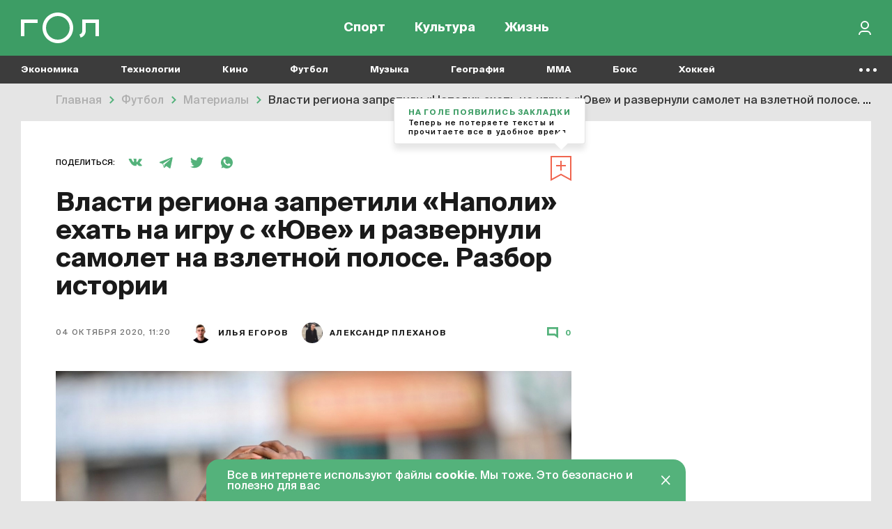

--- FILE ---
content_type: text/html; charset=UTF-8
request_url: https://gol.ru/materials/6521-koronavirus-v-napoli
body_size: 18839
content:
<!DOCTYPE html>
<html>
<head>
        <script>
    window.dataLayer = [];
    window.ym_user_params = 'Guest';
    </script>
    <meta charset="UTF-8">
    <meta name="viewport" content="width=device-width, initial-scale=1, maximum-scale=1">
    <meta name="facebook-domain-verification" content="6gkpq6el7kvacej5yhyurrt74th5s0"/>
    <meta name="yandex-verification" content="32d5fb1824b9091c"/>
    <meta name="verify-admitad" content="04c2f1db67"/>
    <meta name="csrf-param" content="_csrf-frontend">
<meta name="csrf-token" content="bH3GH3JkHJ3ZdGcVMMaTjRzLM9lzMgd4C9ixKWX2qAwEC5ZyMyFs8Yg4C11DtPzJVvME6zpkVQtMtsthMqT7ZA==">
    <title>Власти региона запретили «Наполи» ехать на игру с «Юве» и развернули самолет на взлетной полосе. Разбор истории | Гол.ру</title>
    <meta name="description" content="«Ювентус» написал, что все равно выйдет на поле.">
<meta property="og:title" content="Власти региона запретили «Наполи» ехать на игру с «Юве» и развернули самолет на взлетной полосе. Разбор истории">
<meta property="og:url" content="https://gol.ru/materials/6521-koronavirus-v-napoli">
<meta property="og:image" content="https://165dc6ae-1b27-4856-8ca7-b1edf208847c.selcdn.net/images/original/materials/socials/6521/fb88fa2b6024b8fdcd54e41c3139616737.jpg">
<meta property="og:image:alt" content="Власти региона запретили «Наполи» ехать на игру с «Юве» и развернули самолет на взлетной полосе. Разбор истории">
<meta property="og:image:type" content="image/jpeg">
<meta property="og:image:width" content="1200">
<meta property="og:image:height" content="630">
<meta property="og:type" content="article">
<meta property="og:description" content="«Ювентус» написал, что все равно выйдет на поле.">
<meta property="twitter:card" content="summary_large_image">
<meta property="twitter:site" content="@Golrusuper">
<meta property="twitter:title" content="Власти региона запретили «Наполи» ехать на игру с «Юве» и развернули самолет на взлетной полосе. Разбор истории">
<meta property="twitter:description" content="«Ювентус» написал, что все равно выйдет на поле.">
<meta property="twitter:image" content="https://165dc6ae-1b27-4856-8ca7-b1edf208847c.selcdn.net/images/original/materials/socials/6521/fb88fa2b6024b8fdcd54e41c3139616737.jpg">
<meta property="twitter:creator" content="@Golrusuper">
<meta property="twitter:image:alt" content="Власти региона запретили «Наполи» ехать на игру с «Юве» и развернули самолет на взлетной полосе. Разбор истории">
<meta property="twitter:url" content="https://gol.ru/materials/6521-koronavirus-v-napoli">
<meta property="vk:image" content="https://165dc6ae-1b27-4856-8ca7-b1edf208847c.selcdn.net/images/original/materials/socials/6521/vkbd8abb37d9a318ccc74fecaaf88eb796.jpg">
<meta name="robots" content="max-image-preview:large">
<link href="//top-fwz1.mail.ru" rel="preconnect">
<link href="//mc.yandex.ru" rel="preconnect">
<link href="//www.google-analytics.com" rel="preconnect">
<link href="//googletagmanager.com" rel="preconnect">
<link href="https://165dc6ae-1b27-4856-8ca7-b1edf208847c.selcdn.net" rel="preconnect">
<link href="https://gol.ru/materials/6521-koronavirus-v-napoli" rel="canonical">
<link href="https://gol.ru/materials/6521/amp?type=amp" rel="amphtml">
<link href="https://gol.ru/news-google/rss.xml" rel="self">
<link href="https://pubsubhubbub.appspot.com/" rel="hub">
<link href="https://165dc6ae-1b27-4856-8ca7-b1edf208847c.selcdn.net/images/original/materials/sections/66145/66145.webp?1744522762" rel="preload" as="image" imagesrcset="https://165dc6ae-1b27-4856-8ca7-b1edf208847c.selcdn.net/images/thumbs/materials/sections/66145/user740x0_66145.webp?1744522762 1019w,https://165dc6ae-1b27-4856-8ca7-b1edf208847c.selcdn.net/images/thumbs/materials/sections/66145/user1000x0_66145.webp?1744522762 1279w,https://165dc6ae-1b27-4856-8ca7-b1edf208847c.selcdn.net/images/thumbs/materials/sections/66145/user1220x0_66145.webp?1744522762 1280w" imagesizes="50vw">
<link href="https://google.com" rel="dns-prefetch" crossorigin="">
<link href="https://vk.com" rel="dns-prefetch" crossorigin="">
<link href="https://instagram.com" rel="dns-prefetch" crossorigin="">
<link href="https://twitter.com" rel="dns-prefetch" crossorigin="">
<link href="https://youtube.com" rel="dns-prefetch" crossorigin="">
<link href="/favicon/favicon_32.png" rel="icon" sizes="32x32">
<link href="/favicon/favicon_48.png" rel="icon" sizes="48x48">
<link href="/favicon/favicon_96.png" rel="icon" sizes="96x96">
<link href="/favicon/favicon_144.png" rel="icon" sizes="144x144">
<link href="/favicon/favicon_192.png" rel="icon" sizes="192x192">
<link href="/favicon/favicon_256.png" rel="icon" sizes="256x256">
<link href="/favicon/favicon_384.png" rel="icon" sizes="384x384">
<link href="/favicon/favicon_512.png" rel="icon" sizes="512x512">
<link href="/favicon/favicon_57.png" rel="apple-touch-icon" sizes="57x57">
<link href="/favicon/favicon_60.png" rel="apple-touch-icon" sizes="60x60">
<link href="/favicon/favicon_72.png" rel="apple-touch-icon" sizes="72x72">
<link href="/favicon/favicon_76.png" rel="apple-touch-icon" sizes="76x76">
<link href="/favicon/favicon_114.png" rel="apple-touch-icon" sizes="114x114">
<link href="/favicon/favicon_120.png" rel="apple-touch-icon" sizes="120x120">
<link href="/favicon/favicon_152.png" rel="apple-touch-icon" sizes="152x152">
<link href="/favicon/favicon_180.png" rel="apple-touch-icon" sizes="180x180">
<link href="https://165dc6ae-1b27-4856-8ca7-b1edf208847c.selcdn.net/dist/assets/materials.js?v=1744291362" rel="preload" as="script">
<link href="https://165dc6ae-1b27-4856-8ca7-b1edf208847c.selcdn.net/dist/assets/materials.css?v=1744291362" rel="preload" as="style">
<link href="https://www.google.com/recaptcha/api.js" rel="preload" as="script">
<link href="https://165dc6ae-1b27-4856-8ca7-b1edf208847c.selcdn.net/dist/assets/materials.css?v=1744291362" rel="stylesheet">
<script src="https://yandex.ru/ads/system/header-bidding.js" async="async"></script>
<script src="https://ads.digitalcaramel.com/js/gol.ru.js" async="async"></script>    
<!-- Google Tag Manager -->
<script>(function(w,d,s,l,i){w[l]=w[l]||[];w[l].push({'gtm.start':
            new Date().getTime(),event:'gtm.js'});var f=d.getElementsByTagName(s)[0],
        j=d.createElement(s),dl=l!='dataLayer'?'&l='+l:'';j.async=true;j.src=
        'https://www.googletagmanager.com/gtm.js?id='+i+dl;f.parentNode.insertBefore(j,f);
    })(window,document,'script','dataLayer','GTM-KR4J5C3');</script>
<!-- End Google Tag Manager -->
    
<!-- Yandex.RTB -->
<script>window.yaContextCb=window.yaContextCb||[]</script>
<script src="https://yandex.ru/ads/system/context.js" async></script>

    
    
    <script type="text/javascript">
        window.httpAccept = 'text/html,application/xhtml+xml,application/xml;q=0.9,image/webp,image/apng,*/*;q=0.8,application/signed-exchange;v=b3;q=0.9';
    </script>
</head>
<body class="wrapper">

<!-- Google Tag Manager (noscript) -->
<noscript><iframe src="https://www.googletagmanager.com/ns.html?id=GTM-KR4J5C3"
                  height="0" width="0" style="display:none;visibility:hidden"></iframe></noscript>
<!-- End Google Tag Manager (noscript) -->

<header id="wrapper__header" class="wrapper__header">
    

<div class="header-wrapper">
    <nav class="header">
        <div class="header__inner">
            <div class="header__logo">
                <a href="/"><div class="header__logo-inner"></div></a>            </div>
            <div class="header__menu-wrapper">
                
<div class="header-menu">
            <div class="header-menu__item-wrapper header-menu__item-wrapper--temporarily-hide ">
            
<div class="header-menu-item   ">
    <a href="/my-gol" rel="" style="">Moй гол</a></div>
        </div>
            <div class="header-menu__item-wrapper  ">
            
<div class="header-menu-item   ">
    <a href="/sport" rel="" style="">Спорт</a></div>
        </div>
            <div class="header-menu__item-wrapper  ">
            
<div class="header-menu-item   ">
    <a href="/culture" rel="" style="">Культура</a></div>
        </div>
            <div class="header-menu__item-wrapper  ">
            
<div class="header-menu-item   ">
    <a href="/life" rel="" style="">Жизнь</a></div>
        </div>
    </div>
            </div>

            <div class="header__right-part">
                <div class="header__actions-wrapper">
                    
<div class="header-search"></div>
                                        
    <div class="header-in-out header-in-out__signin" data-tooltip="Войти">
        <button type="button" id="signin-button" data-toggle="modal" data-target="#signup-social" data-modal="color"></button>    </div>
                </div>
            </div>
        </div>
    </nav>
    <nav class="header-mobile">
        <div class="header-mobile__inner">
            
<div class="header-menu">
            <div class="header-menu__item-wrapper header-menu__item-wrapper--temporarily-hide ">
            
<div class="header-menu-item   ">
    <a href="/my-gol" rel="" style="">Moй гол</a></div>
        </div>
            <div class="header-menu__item-wrapper  ">
            
<div class="header-menu-item   ">
    <a href="/sport" rel="" style="">Спорт</a></div>
        </div>
            <div class="header-menu__item-wrapper  ">
            
<div class="header-menu-item   ">
    <a href="/culture" rel="" style="">Культура</a></div>
        </div>
            <div class="header-menu__item-wrapper  ">
            
<div class="header-menu-item   ">
    <a href="/life" rel="" style="">Жизнь</a></div>
        </div>
    </div>
        </div>
    </nav>
</div>

<div class="nav-list--hidden">
            <div class="nav-list__item dropdown " data-container-id="nav-list-item-1"><a class="nav-list__item-link" href="https://gol.ru/economy">Экономика</a><div class="nav-list__item-dropdown dropdown-menu">
    <div class="nav-list-dropdown">
        <div class="nav-list-dropdown__side">
                            <div class="nav-list-dropdown__side-item"><a href="https://gol.ru/economy/materials">Материалы</a></div>                    </div>
        <div class="nav-list-dropdown__body">
            <div class="nav-list-dropdown__columns">
                                                                </div>
        </div>
    </div>
</div>
</div>            <div class="nav-list__item dropdown " data-container-id="nav-list-item-2"><a class="nav-list__item-link" href="https://gol.ru/technology">Технологии</a><div class="nav-list__item-dropdown dropdown-menu">
    <div class="nav-list-dropdown">
        <div class="nav-list-dropdown__side">
                            <div class="nav-list-dropdown__side-item"><a href="https://gol.ru/technology/materials">Материалы</a></div>                    </div>
        <div class="nav-list-dropdown__body">
            <div class="nav-list-dropdown__columns">
                                                                                                    </div>
        </div>
    </div>
</div>
</div>            <div class="nav-list__item dropdown " data-container-id="nav-list-item-3"><a class="nav-list__item-link" href="https://gol.ru/movie">Кино</a><div class="nav-list__item-dropdown dropdown-menu">
    <div class="nav-list-dropdown">
        <div class="nav-list-dropdown__side">
                            <div class="nav-list-dropdown__side-item"><a href="https://gol.ru/movie/materials">Материалы</a></div>                            <div class="nav-list-dropdown__side-item"><a href="https://gol.ru/movie/news">Новости</a></div>                    </div>
        <div class="nav-list-dropdown__body">
            <div class="nav-list-dropdown__columns">
                            </div>
        </div>
    </div>
</div>
</div>            <div class="nav-list__item dropdown " data-container-id="nav-list-item-4"><a class="nav-list__item-link" href="https://gol.ru/football">Футбол</a><div class="nav-list__item-dropdown dropdown-menu">
    <div class="nav-list-dropdown">
        <div class="nav-list-dropdown__side">
                            <div class="nav-list-dropdown__side-item"><a href="https://gol.ru/football/team">Сборные</a></div>                            <div class="nav-list-dropdown__side-item"><a href="https://gol.ru/football/clubs">Клубы</a></div>                            <div class="nav-list-dropdown__side-item"><a href="https://gol.ru/football/match">Матчи</a></div>                            <div class="nav-list-dropdown__side-item"><a href="https://gol.ru/football/schedule">Календарь</a></div>                            <div class="nav-list-dropdown__side-item"><a href="https://gol.ru/football/results">Результаты</a></div>                            <div class="nav-list-dropdown__side-item"><a href="https://gol.ru/football/materials">Материалы</a></div>                            <div class="nav-list-dropdown__side-item"><a href="https://gol.ru/football/news">Новости</a></div>                            <div class="nav-list-dropdown__side-item"><a href="https://gol.ru/football/footballers">Футболисты</a></div>                            <div class="nav-list-dropdown__side-item"><a href="https://gol.ru/football/tournament">Турниры</a></div>                            <div class="nav-list-dropdown__side-item"><a href="https://gol.ru/football/table">Таблица</a></div>                    </div>
        <div class="nav-list-dropdown__body">
            <div class="nav-list-dropdown__columns">
                                                                                                            
<div class="nav-list-dropdown__column">
            <a href="https://gol.ru/football/tournament/liga-cempionov" class="nav-list-dropdown__column-item">
            <div class="nav-list-dropdown__column-image nav-list-dropdown__column-image--tournament">
                            </div>
            <div class="nav-list-dropdown__column-title">Лига чемпионов</div>
        </a>
            <a href="https://gol.ru/football/clubs/slaviamozyr" class="nav-list-dropdown__column-item">
            <div class="nav-list-dropdown__column-image nav-list-dropdown__column-image--tournament">
                            </div>
            <div class="nav-list-dropdown__column-title">Славия Мозырь</div>
        </a>
            <a href="https://gol.ru/football/coach/feliksmagat" class="nav-list-dropdown__column-item">
            <div class="nav-list-dropdown__column-image nav-list-dropdown__column-image--tournament">
                            </div>
            <div class="nav-list-dropdown__column-title">Феликс Магат</div>
        </a>
            <a href="https://gol.ru/football/footballers/nolbertosolano" class="nav-list-dropdown__column-item">
            <div class="nav-list-dropdown__column-image nav-list-dropdown__column-image--tournament">
                            </div>
            <div class="nav-list-dropdown__column-title">Нолберто Солано</div>
        </a>
            <a href="https://gol.ru/football/footballers/urijzevnov" class="nav-list-dropdown__column-item">
            <div class="nav-list-dropdown__column-image nav-list-dropdown__column-image--tournament">
                            </div>
            <div class="nav-list-dropdown__column-title">Юрий Жевнов</div>
        </a>
            <a href="https://gol.ru/football/clubs/dinamominsk" class="nav-list-dropdown__column-item">
            <div class="nav-list-dropdown__column-image nav-list-dropdown__column-image--tournament">
                            </div>
            <div class="nav-list-dropdown__column-title">Динамо Минск</div>
        </a>
            <a href="https://gol.ru/football/clubs/naftan" class="nav-list-dropdown__column-item">
            <div class="nav-list-dropdown__column-image nav-list-dropdown__column-image--tournament">
                            </div>
            <div class="nav-list-dropdown__column-title">Нафтан</div>
        </a>
            <a href="https://gol.ru/football/clubs/sluck" class="nav-list-dropdown__column-item">
            <div class="nav-list-dropdown__column-image nav-list-dropdown__column-image--tournament">
                            </div>
            <div class="nav-list-dropdown__column-title">Слуцк</div>
        </a>
            <a href="https://gol.ru/football/footballers/dzejkoblekheto" class="nav-list-dropdown__column-item">
            <div class="nav-list-dropdown__column-image nav-list-dropdown__column-image--tournament">
                            </div>
            <div class="nav-list-dropdown__column-title">Джейкоб Лекхето</div>
        </a>
            <a href="https://gol.ru/football/footballers/raul" class="nav-list-dropdown__column-item">
            <div class="nav-list-dropdown__column-image nav-list-dropdown__column-image--tournament">
                            </div>
            <div class="nav-list-dropdown__column-title">Рауль</div>
        </a>
            <a href="https://gol.ru/football/person/aleksanderceferin" class="nav-list-dropdown__column-item">
            <div class="nav-list-dropdown__column-image nav-list-dropdown__column-image--tournament">
                            </div>
            <div class="nav-list-dropdown__column-title">Александер Чеферин</div>
        </a>
            <a href="https://gol.ru/football/footballers/mariogetce" class="nav-list-dropdown__column-item">
            <div class="nav-list-dropdown__column-image nav-list-dropdown__column-image--tournament">
                            </div>
            <div class="nav-list-dropdown__column-title">Марио Гетце</div>
        </a>
    </div>
                                                                        
<div class="nav-list-dropdown__column">
            <a href="/football/tournament/rpl" class="nav-list-dropdown__column-item">
            <div class="nav-list-dropdown__column-image nav-list-dropdown__column-image--tournament">
                                    <noscript class="loading-lazy">
                        <img src="https://165dc6ae-1b27-4856-8ca7-b1edf208847c.selcdn.net/images/original/divisions/logos/1/88.webp" alt="РПЛ Турнир" loading="lazy">                    </noscript>
                            </div>
            <div class="nav-list-dropdown__column-title">РПЛ</div>
        </a>
            <a href="/football/tournament/champions-league" class="nav-list-dropdown__column-item">
            <div class="nav-list-dropdown__column-image nav-list-dropdown__column-image--tournament">
                                    <noscript class="loading-lazy">
                        <img src="https://165dc6ae-1b27-4856-8ca7-b1edf208847c.selcdn.net/images/original/divisions/logos/4/90.webp" alt="Лига чемпионов Турнир" loading="lazy">                    </noscript>
                            </div>
            <div class="nav-list-dropdown__column-title">Лига чемпионов</div>
        </a>
            <a href="/football/tournament/europa-league" class="nav-list-dropdown__column-item">
            <div class="nav-list-dropdown__column-image nav-list-dropdown__column-image--tournament">
                                    <noscript class="loading-lazy">
                        <img src="https://165dc6ae-1b27-4856-8ca7-b1edf208847c.selcdn.net/images/original/divisions/logos/5/91.webp" alt="Лига Европы Турнир" loading="lazy">                    </noscript>
                            </div>
            <div class="nav-list-dropdown__column-title">Лига Европы</div>
        </a>
            <a href="/football/tournament/europa-conference-league" class="nav-list-dropdown__column-item">
            <div class="nav-list-dropdown__column-image nav-list-dropdown__column-image--tournament">
                                    <noscript class="loading-lazy">
                        <img src="https://165dc6ae-1b27-4856-8ca7-b1edf208847c.selcdn.net/images/original/divisions/logos/41/116.webp" alt="Лига конференций Турнир" loading="lazy">                    </noscript>
                            </div>
            <div class="nav-list-dropdown__column-title">Лига конференций</div>
        </a>
            <a href="/football/tournament/epl" class="nav-list-dropdown__column-item">
            <div class="nav-list-dropdown__column-image nav-list-dropdown__column-image--tournament">
                                    <noscript class="loading-lazy">
                        <img src="https://165dc6ae-1b27-4856-8ca7-b1edf208847c.selcdn.net/images/original/divisions/logos/2/92.webp" alt="АПЛ Турнир" loading="lazy">                    </noscript>
                            </div>
            <div class="nav-list-dropdown__column-title">АПЛ</div>
        </a>
            <a href="/football/tournament/seria-a" class="nav-list-dropdown__column-item">
            <div class="nav-list-dropdown__column-image nav-list-dropdown__column-image--tournament">
                                    <noscript class="loading-lazy">
                        <img src="https://165dc6ae-1b27-4856-8ca7-b1edf208847c.selcdn.net/images/original/divisions/logos/6/93.webp" alt="Серия А Турнир" loading="lazy">                    </noscript>
                            </div>
            <div class="nav-list-dropdown__column-title">Серия А</div>
        </a>
            <a href="/football/tournament/primera" class="nav-list-dropdown__column-item">
            <div class="nav-list-dropdown__column-image nav-list-dropdown__column-image--tournament">
                                    <noscript class="loading-lazy">
                        <img src="https://165dc6ae-1b27-4856-8ca7-b1edf208847c.selcdn.net/images/original/divisions/logos/8/94.webp" alt="Примера Турнир" loading="lazy">                    </noscript>
                            </div>
            <div class="nav-list-dropdown__column-title">Примера</div>
        </a>
            <a href="/football/tournament/bundesliga" class="nav-list-dropdown__column-item">
            <div class="nav-list-dropdown__column-image nav-list-dropdown__column-image--tournament">
                                    <noscript class="loading-lazy">
                        <img src="https://165dc6ae-1b27-4856-8ca7-b1edf208847c.selcdn.net/images/original/divisions/logos/7/95.webp" alt="Бундеслига Турнир" loading="lazy">                    </noscript>
                            </div>
            <div class="nav-list-dropdown__column-title">Бундеслига</div>
        </a>
            <a href="/football/tournament/ligue-1" class="nav-list-dropdown__column-item">
            <div class="nav-list-dropdown__column-image nav-list-dropdown__column-image--tournament">
                                    <noscript class="loading-lazy">
                        <img src="https://165dc6ae-1b27-4856-8ca7-b1edf208847c.selcdn.net/images/original/divisions/logos/9/96.webp" alt="Лига 1 Турнир" loading="lazy">                    </noscript>
                            </div>
            <div class="nav-list-dropdown__column-title">Лига 1</div>
        </a>
            <a href="/football/tournament/fnl" class="nav-list-dropdown__column-item">
            <div class="nav-list-dropdown__column-image nav-list-dropdown__column-image--tournament">
                                    <noscript class="loading-lazy">
                        <img src="https://165dc6ae-1b27-4856-8ca7-b1edf208847c.selcdn.net/images/original/divisions/logos/17/97.webp" alt="Первая лига Турнир" loading="lazy">                    </noscript>
                            </div>
            <div class="nav-list-dropdown__column-title">Первая лига</div>
        </a>
            <a href="/football/tournament/cup-premier" class="nav-list-dropdown__column-item">
            <div class="nav-list-dropdown__column-image nav-list-dropdown__column-image--tournament">
                                    <noscript class="loading-lazy">
                        <img src="https://165dc6ae-1b27-4856-8ca7-b1edf208847c.selcdn.net/images/original/divisions/logos/44/123.webp" alt="Кубок PARI Премьер Турнир" loading="lazy">                    </noscript>
                            </div>
            <div class="nav-list-dropdown__column-title">Кубок PARI Премьер</div>
        </a>
    </div>
                            </div>
        </div>
    </div>
</div>
</div>            <div class="nav-list__item dropdown " data-container-id="nav-list-item-5"><a class="nav-list__item-link" href="https://gol.ru/music">Музыка</a><div class="nav-list__item-dropdown dropdown-menu">
    <div class="nav-list-dropdown">
        <div class="nav-list-dropdown__side">
                            <div class="nav-list-dropdown__side-item"><a href="https://gol.ru/music/materials">Материалы</a></div>                            <div class="nav-list-dropdown__side-item"><a href="https://gol.ru/music/news">Новости</a></div>                    </div>
        <div class="nav-list-dropdown__body">
            <div class="nav-list-dropdown__columns">
                            </div>
        </div>
    </div>
</div>
</div>            <div class="nav-list__item dropdown " data-container-id="nav-list-item-6"><a class="nav-list__item-link" href="https://gol.ru/geography">География</a><div class="nav-list__item-dropdown dropdown-menu">
    <div class="nav-list-dropdown">
        <div class="nav-list-dropdown__side">
                            <div class="nav-list-dropdown__side-item"><a href="https://gol.ru/geography/materials">Материалы</a></div>                    </div>
        <div class="nav-list-dropdown__body">
            <div class="nav-list-dropdown__columns">
                                                                                                    </div>
        </div>
    </div>
</div>
</div>            <div class="nav-list__item dropdown " data-container-id="nav-list-item-7"><a class="nav-list__item-link" href="https://gol.ru/mma">MMA</a><div class="nav-list__item-dropdown dropdown-menu">
    <div class="nav-list-dropdown">
        <div class="nav-list-dropdown__side">
                            <div class="nav-list-dropdown__side-item"><a href="https://gol.ru/mma/materials">Материалы</a></div>                            <div class="nav-list-dropdown__side-item"><a href="https://gol.ru/mma/news">Новости</a></div>                    </div>
        <div class="nav-list-dropdown__body">
            <div class="nav-list-dropdown__columns">
                            </div>
        </div>
    </div>
</div>
</div>            <div class="nav-list__item dropdown " data-container-id="nav-list-item-8"><a class="nav-list__item-link" href="https://gol.ru/boxing">Бокс</a><div class="nav-list__item-dropdown dropdown-menu">
    <div class="nav-list-dropdown">
        <div class="nav-list-dropdown__side">
                            <div class="nav-list-dropdown__side-item"><a href="https://gol.ru/boxing/materials">Материалы</a></div>                            <div class="nav-list-dropdown__side-item"><a href="https://gol.ru/boxing/news">Новости</a></div>                    </div>
        <div class="nav-list-dropdown__body">
            <div class="nav-list-dropdown__columns">
                            </div>
        </div>
    </div>
</div>
</div>            <div class="nav-list__item dropdown " data-container-id="nav-list-item-9"><a class="nav-list__item-link" href="https://gol.ru/hockey">Хоккей</a><div class="nav-list__item-dropdown dropdown-menu">
    <div class="nav-list-dropdown">
        <div class="nav-list-dropdown__side">
                            <div class="nav-list-dropdown__side-item"><a href="https://gol.ru/hockey/materials">Материалы</a></div>                            <div class="nav-list-dropdown__side-item"><a href="https://gol.ru/hockey/news">Новости</a></div>                    </div>
        <div class="nav-list-dropdown__body">
            <div class="nav-list-dropdown__columns">
                            </div>
        </div>
    </div>
</div>
</div>            <div class="nav-list__item dropdown " data-container-id="nav-list-item-10"><a class="nav-list__item-link" href="https://gol.ru/space">Космос</a><div class="nav-list__item-dropdown dropdown-menu">
    <div class="nav-list-dropdown">
        <div class="nav-list-dropdown__side">
                            <div class="nav-list-dropdown__side-item"><a href="https://gol.ru/space/materials">Материалы</a></div>                    </div>
        <div class="nav-list-dropdown__body">
            <div class="nav-list-dropdown__columns">
                                                                                                    </div>
        </div>
    </div>
</div>
</div>            <div class="nav-list__item dropdown " data-container-id="nav-list-item-11"><a class="nav-list__item-link" href="https://gol.ru/chto-gde-kogda">ЧГК</a><div class="nav-list__item-dropdown dropdown-menu">
    <div class="nav-list-dropdown">
        <div class="nav-list-dropdown__side">
                            <div class="nav-list-dropdown__side-item"><a href="https://gol.ru/chto-gde-kogda/materials">Материалы</a></div>                            <div class="nav-list-dropdown__side-item"><a href="https://gol.ru/chto-gde-kogda/news">Новости</a></div>                    </div>
        <div class="nav-list-dropdown__body">
            <div class="nav-list-dropdown__columns">
                            </div>
        </div>
    </div>
</div>
</div>            <div class="nav-list__item dropdown " data-container-id="nav-list-item-12"><a class="nav-list__item-link" href="https://gol.ru/figure-skating">Фигурное катание</a><div class="nav-list__item-dropdown dropdown-menu">
    <div class="nav-list-dropdown">
        <div class="nav-list-dropdown__side">
                            <div class="nav-list-dropdown__side-item"><a href="https://gol.ru/figure-skating/materials">Материалы</a></div>                            <div class="nav-list-dropdown__side-item"><a href="https://gol.ru/figure-skating/news">Новости</a></div>                    </div>
        <div class="nav-list-dropdown__body">
            <div class="nav-list-dropdown__columns">
                            </div>
        </div>
    </div>
</div>
</div>            <div class="nav-list__item dropdown " data-container-id="nav-list-item-13"><a class="nav-list__item-link" href="https://gol.ru/politics">Политика</a><div class="nav-list__item-dropdown dropdown-menu">
    <div class="nav-list-dropdown">
        <div class="nav-list-dropdown__side">
                            <div class="nav-list-dropdown__side-item"><a href="https://gol.ru/politics/materials">Материалы</a></div>                            <div class="nav-list-dropdown__side-item"><a href="https://gol.ru/politics/news">Новости</a></div>                    </div>
        <div class="nav-list-dropdown__body">
            <div class="nav-list-dropdown__columns">
                            </div>
        </div>
    </div>
</div>
</div>            <div class="nav-list__item dropdown " data-container-id="nav-list-item-14"><a class="nav-list__item-link" href="https://gol.ru/basketball">Баскетбол</a><div class="nav-list__item-dropdown dropdown-menu">
    <div class="nav-list-dropdown">
        <div class="nav-list-dropdown__side">
                            <div class="nav-list-dropdown__side-item"><a href="https://gol.ru/basketball/materials">Материалы</a></div>                            <div class="nav-list-dropdown__side-item"><a href="https://gol.ru/basketball/news">Новости</a></div>                    </div>
        <div class="nav-list-dropdown__body">
            <div class="nav-list-dropdown__columns">
                            </div>
        </div>
    </div>
</div>
</div>            <div class="nav-list__item dropdown " data-container-id="nav-list-item-15"><a class="nav-list__item-link" href="https://gol.ru/f1-championship">Формула 1</a><div class="nav-list__item-dropdown dropdown-menu">
    <div class="nav-list-dropdown">
        <div class="nav-list-dropdown__side">
                            <div class="nav-list-dropdown__side-item"><a href="https://gol.ru/f1-championship/materials">Материалы</a></div>                            <div class="nav-list-dropdown__side-item"><a href="https://gol.ru/f1-championship/news">Новости</a></div>                    </div>
        <div class="nav-list-dropdown__body">
            <div class="nav-list-dropdown__columns">
                            </div>
        </div>
    </div>
</div>
</div>            <div class="nav-list__item dropdown " data-container-id="nav-list-item-16"><a class="nav-list__item-link" href="https://gol.ru/athletics">Легкая атлетика</a><div class="nav-list__item-dropdown dropdown-menu">
    <div class="nav-list-dropdown">
        <div class="nav-list-dropdown__side">
                            <div class="nav-list-dropdown__side-item"><a href="https://gol.ru/athletics/materials">Материалы</a></div>                            <div class="nav-list-dropdown__side-item"><a href="https://gol.ru/athletics/news">Новости</a></div>                    </div>
        <div class="nav-list-dropdown__body">
            <div class="nav-list-dropdown__columns">
                            </div>
        </div>
    </div>
</div>
</div>            <div class="nav-list__item dropdown " data-container-id="nav-list-item-17"><a class="nav-list__item-link" href="https://gol.ru/biathlon">Биатлон</a><div class="nav-list__item-dropdown dropdown-menu">
    <div class="nav-list-dropdown">
        <div class="nav-list-dropdown__side">
                            <div class="nav-list-dropdown__side-item"><a href="https://gol.ru/biathlon/materials">Материалы</a></div>                            <div class="nav-list-dropdown__side-item"><a href="https://gol.ru/biathlon/news">Новости</a></div>                    </div>
        <div class="nav-list-dropdown__body">
            <div class="nav-list-dropdown__columns">
                            </div>
        </div>
    </div>
</div>
</div>            <div class="nav-list__item dropdown " data-container-id="nav-list-item-18"><a class="nav-list__item-link" href="https://gol.ru/aquatics">Водные виды</a><div class="nav-list__item-dropdown dropdown-menu">
    <div class="nav-list-dropdown">
        <div class="nav-list-dropdown__side">
                            <div class="nav-list-dropdown__side-item"><a href="https://gol.ru/aquatics/materials">Материалы</a></div>                            <div class="nav-list-dropdown__side-item"><a href="https://gol.ru/aquatics/news">Новости</a></div>                    </div>
        <div class="nav-list-dropdown__body">
            <div class="nav-list-dropdown__columns">
                            </div>
        </div>
    </div>
</div>
</div>            <div class="nav-list__item dropdown " data-container-id="nav-list-item-19"><a class="nav-list__item-link" href="https://gol.ru/cybersport">Киберспорт</a><div class="nav-list__item-dropdown dropdown-menu">
    <div class="nav-list-dropdown">
        <div class="nav-list-dropdown__side">
                            <div class="nav-list-dropdown__side-item"><a href="https://gol.ru/cybersport/materials">Материалы</a></div>                            <div class="nav-list-dropdown__side-item"><a href="https://gol.ru/cybersport/news">Новости</a></div>                    </div>
        <div class="nav-list-dropdown__body">
            <div class="nav-list-dropdown__columns">
                            </div>
        </div>
    </div>
</div>
</div>            <div class="nav-list__item dropdown " data-container-id="nav-list-item-20"><a class="nav-list__item-link" href="https://gol.ru/literature">Литература</a><div class="nav-list__item-dropdown dropdown-menu">
    <div class="nav-list-dropdown">
        <div class="nav-list-dropdown__side">
                            <div class="nav-list-dropdown__side-item"><a href="https://gol.ru/literature/materials">Материалы</a></div>                    </div>
        <div class="nav-list-dropdown__body">
            <div class="nav-list-dropdown__columns">
                                                                </div>
        </div>
    </div>
</div>
</div>            <div class="nav-list__item dropdown " data-container-id="nav-list-item-21"><a class="nav-list__item-link" href="https://gol.ru/medicine">Медицина</a><div class="nav-list__item-dropdown dropdown-menu">
    <div class="nav-list-dropdown">
        <div class="nav-list-dropdown__side">
                            <div class="nav-list-dropdown__side-item"><a href="https://gol.ru/medicine/materials">Материалы</a></div>                            <div class="nav-list-dropdown__side-item"><a href="https://gol.ru/medicine/news">Новости</a></div>                    </div>
        <div class="nav-list-dropdown__body">
            <div class="nav-list-dropdown__columns">
                            </div>
        </div>
    </div>
</div>
</div>            <div class="nav-list__item dropdown " data-container-id="nav-list-item-22"><a class="nav-list__item-link" href="https://gol.ru/volleyball">Волейбол</a><div class="nav-list__item-dropdown dropdown-menu">
    <div class="nav-list-dropdown">
        <div class="nav-list-dropdown__side">
                            <div class="nav-list-dropdown__side-item"><a href="https://gol.ru/volleyball/materials">Материалы</a></div>                            <div class="nav-list-dropdown__side-item"><a href="https://gol.ru/volleyball/news">Новости</a></div>                    </div>
        <div class="nav-list-dropdown__body">
            <div class="nav-list-dropdown__columns">
                            </div>
        </div>
    </div>
</div>
</div>            <div class="nav-list__item dropdown " data-container-id="nav-list-item-23"><a class="nav-list__item-link" href="https://gol.ru/tennis">Теннис</a><div class="nav-list__item-dropdown dropdown-menu">
    <div class="nav-list-dropdown">
        <div class="nav-list-dropdown__side">
                            <div class="nav-list-dropdown__side-item"><a href="https://gol.ru/tennis/materials">Материалы</a></div>                            <div class="nav-list-dropdown__side-item"><a href="https://gol.ru/tennis/news">Новости</a></div>                    </div>
        <div class="nav-list-dropdown__body">
            <div class="nav-list-dropdown__columns">
                            </div>
        </div>
    </div>
</div>
</div>            <div class="nav-list__item dropdown " data-container-id="nav-list-item-24"><a class="nav-list__item-link" href="https://gol.ru/olympic/2022">Олимпиада</a><div class="nav-list__item-dropdown dropdown-menu">
    <div class="nav-list-dropdown">
        <div class="nav-list-dropdown__side">
                            <div class="nav-list-dropdown__side-item"><a href="https://gol.ru/olympic/2022/materials">Материалы</a></div>                            <div class="nav-list-dropdown__side-item"><a href="https://gol.ru/olympic/2022/news">Новости</a></div>                            <div class="nav-list-dropdown__side-item"><a href="https://gol.ru/olympic/2022/sports">Виды спорта</a></div>                            <div class="nav-list-dropdown__side-item"><a href="https://gol.ru/olympic/2022/schedule">Расписание</a></div>                            <div class="nav-list-dropdown__side-item"><a href="https://gol.ru/olympic/2022/standing">Медали</a></div>                    </div>
        <div class="nav-list-dropdown__body">
            <div class="nav-list-dropdown__columns">
                                                                                                                                        </div>
        </div>
    </div>
</div>
</div>            <div class="nav-list__item dropdown " data-container-id="nav-list-item-25"><a class="nav-list__item-link" href="https://gol.ru/covid-19">Коронавирус</a><div class="nav-list__item-dropdown dropdown-menu">
    <div class="nav-list-dropdown">
        <div class="nav-list-dropdown__side">
                            <div class="nav-list-dropdown__side-item"><a href="https://gol.ru/covid-19/materials">Материалы</a></div>                            <div class="nav-list-dropdown__side-item"><a href="https://gol.ru/covid-19/news">Новости</a></div>                    </div>
        <div class="nav-list-dropdown__body">
            <div class="nav-list-dropdown__columns">
                            </div>
        </div>
    </div>
</div>
</div>            <div class="nav-list__item dropdown " data-container-id="nav-list-item-26"><a class="nav-list__item-link" href="https://gol.ru/clothes">Одежда</a><div class="nav-list__item-dropdown dropdown-menu">
    <div class="nav-list-dropdown">
        <div class="nav-list-dropdown__side">
                            <div class="nav-list-dropdown__side-item"><a href="https://gol.ru/clothes/materials">Материалы</a></div>                            <div class="nav-list-dropdown__side-item"><a href="https://gol.ru/clothes/news">Новости</a></div>                    </div>
        <div class="nav-list-dropdown__body">
            <div class="nav-list-dropdown__columns">
                            </div>
        </div>
    </div>
</div>
</div>            <div class="nav-list__item dropdown " data-container-id="nav-list-item-27"><a class="nav-list__item-link" href="https://gol.ru/art">Живопись</a><div class="nav-list__item-dropdown dropdown-menu">
    <div class="nav-list-dropdown">
        <div class="nav-list-dropdown__side">
                            <div class="nav-list-dropdown__side-item"><a href="https://gol.ru/art/materials">Материалы</a></div>                    </div>
        <div class="nav-list-dropdown__body">
            <div class="nav-list-dropdown__columns">
                            </div>
        </div>
    </div>
</div>
</div>            <div class="nav-list__item dropdown " data-container-id="nav-list-item-28"><a class="nav-list__item-link" href="https://gol.ru/standup">Стендап</a><div class="nav-list__item-dropdown dropdown-menu">
    <div class="nav-list-dropdown">
        <div class="nav-list-dropdown__side">
                            <div class="nav-list-dropdown__side-item"><a href="https://gol.ru/standup/materials">Материалы</a></div>                            <div class="nav-list-dropdown__side-item"><a href="https://gol.ru/standup/news">Новости</a></div>                    </div>
        <div class="nav-list-dropdown__body">
            <div class="nav-list-dropdown__columns">
                            </div>
        </div>
    </div>
</div>
</div>            <div class="nav-list__item dropdown " data-container-id="nav-list-item-29"><a class="nav-list__item-link" href="https://gol.ru/games">Игры</a><div class="nav-list__item-dropdown dropdown-menu">
    <div class="nav-list-dropdown">
        <div class="nav-list-dropdown__side">
                            <div class="nav-list-dropdown__side-item"><a href="https://gol.ru/games/materials">Материалы</a></div>                    </div>
        <div class="nav-list-dropdown__body">
            <div class="nav-list-dropdown__columns">
                                                                                                    </div>
        </div>
    </div>
</div>
</div>            <div class="nav-list__item dropdown " data-container-id="nav-list-item-30"><a class="nav-list__item-link" href="https://gol.ru/youtube">Ютуб и тв</a><div class="nav-list__item-dropdown dropdown-menu">
    <div class="nav-list-dropdown">
        <div class="nav-list-dropdown__side">
                            <div class="nav-list-dropdown__side-item"><a href="https://gol.ru/youtube/materials">Материалы</a></div>                    </div>
        <div class="nav-list-dropdown__body">
            <div class="nav-list-dropdown__columns">
                                                                                                    </div>
        </div>
    </div>
</div>
</div>            <div class="nav-list__item dropdown " data-container-id="nav-list-item-31"><a class="nav-list__item-link" href="https://gol.ru/food">Еда</a><div class="nav-list__item-dropdown dropdown-menu">
    <div class="nav-list-dropdown">
        <div class="nav-list-dropdown__side">
                            <div class="nav-list-dropdown__side-item"><a href="https://gol.ru/food/materials">Материалы</a></div>                    </div>
        <div class="nav-list-dropdown__body">
            <div class="nav-list-dropdown__columns">
                                                                </div>
        </div>
    </div>
</div>
</div>    </div>
<nav class="nav-line">
    <div class="nav-line__inner">
        <div class="nav-list"></div>
        <div class="nav-more dropdown" data-container-id="dropdown-more">
            <div class="nav-more__button nav-line-more-button dropdown-toggle">
                <button>
                    <svg width="25" height="5" viewBox="0 0 25 5" fill="none" xmlns="http://www.w3.org/2000/svg">
                        <circle cx="2.5" cy="2.5" r="2.5" fill="#FFFFFF"/>
                        <circle cx="12.5" cy="2.5" r="2.5" fill="#FFFFFF"/>
                        <circle cx="22.5" cy="2.5" r="2.5" fill="#FFFFFF"/>
                    </svg>
                </button>
            </div>
            <div class="nav-more__menu dropdown-menu">
                <div class="nav-list-dropdown">
                    <div class="nav-list-dropdown__body">
                        <div class="nav-list-dropdown__columns nav-line-list-dropdown">
                                                            <div class="nav-list-dropdown__column">
                                    
    <div class="nav-list-dropdown__column-item"><a href="https://gol.ru/f1-championship">Формула 1</a></div>    <div class="nav-list-dropdown__column-item"><a href="https://gol.ru/athletics">Легкая атлетика</a></div>    <div class="nav-list-dropdown__column-item"><a href="https://gol.ru/biathlon">Биатлон</a></div>    <div class="nav-list-dropdown__column-item"><a href="https://gol.ru/aquatics">Водные виды</a></div>    <div class="nav-list-dropdown__column-item"><a href="https://gol.ru/cybersport">Киберспорт</a></div>    <div class="nav-list-dropdown__column-item"><a href="https://gol.ru/literature">Литература</a></div>    <div class="nav-list-dropdown__column-item"><a href="https://gol.ru/medicine">Медицина</a></div>    <div class="nav-list-dropdown__column-item"><a href="https://gol.ru/volleyball">Волейбол</a></div>    <div class="nav-list-dropdown__column-item"><a href="https://gol.ru/tennis">Теннис</a></div>    <div class="nav-list-dropdown__column-item"><a href="https://gol.ru/olympic/2022">Олимпиада</a></div>    <div class="nav-list-dropdown__column-item"><a href="https://gol.ru/covid-19">Коронавирус</a></div>    <div class="nav-list-dropdown__column-item"><a href="https://gol.ru/clothes">Одежда</a></div>    <div class="nav-list-dropdown__column-item"><a href="https://gol.ru/art">Живопись</a></div>                                </div>
                                                            <div class="nav-list-dropdown__column">
                                    
    <div class="nav-list-dropdown__column-item"><a href="https://gol.ru/standup">Стендап</a></div>    <div class="nav-list-dropdown__column-item"><a href="https://gol.ru/games">Игры</a></div>    <div class="nav-list-dropdown__column-item"><a href="https://gol.ru/youtube">Ютуб и тв</a></div>    <div class="nav-list-dropdown__column-item"><a href="https://gol.ru/food">Еда</a></div>                                </div>
                                                    </div>
                    </div>
                </div>
            </div>
            <div class="nav-line-mobile">
                <div class="nav-mobile__header-button">
                    <div class="header-nav-opener">
    <a class="nav-line-opener nav-line-more-button">
        <span class="nav-line-opener__burger"></span>
    </a>    
</div>
                </div>
                <div class="nav-mobile__inner">
                    <div class="nav-mobile__list">
                        <div class="nav-mobile__list-inner">
                                                            <div class="nav-mobile__item"><a href="https://gol.ru/standup">Стендап</a></div>                                                            <div class="nav-mobile__item"><a href="https://gol.ru/games">Игры</a></div>                                                            <div class="nav-mobile__item"><a href="https://gol.ru/youtube">Ютуб и тв</a></div>                                                            <div class="nav-mobile__item"><a href="https://gol.ru/food">Еда</a></div>                                                    </div>
                    </div>
                </div>
                <div class="nav-mobile__footer">
                    <footer class="wrapper__footer">
                        <div class="content-row">
                            <section class="content-row__centered content-row__centered--footer">
                                <div class="footer footer--nav-mobile">
                                    <div class="footer__row footer__row--first">
                                        <div class="footer__first-row-general-content-wrapper">
                                            <div class="footer__row-content footer__row-content--left footer__row-content--first-row">
                                                <a class="footer__link footer__link--white" href="/about">О проекте</a>                                            </div>
                                            <div class="footer__row-content footer__row-content--right">
                                                <div class="footer__socials-wrapper footer__socials-wrapper--general-screen-width">
                                                    
<div class="socials ">
    <div class="socials__item socials__item--vk">
        <a href="https://vk.com/gol_ru" rel="nofollow" target="_blank"></a>    </div>
    <div class="socials__item socials__item--twitter">
        <a href="https://twitter.com/Golrusuper" rel="nofollow" target="_blank"></a>    </div>
    <div class="socials__item socials__item--tg">
        <a href="https://tele.click/coolgol" rel="nofollow" target="_blank"></a>    </div>
</div>
                                                </div>
                                                <div class="footer__age-restriction">
                                                    <div>18+</div>
                                                </div>
                                            </div>
                                        </div>
                                        <div class="footer__socials-wrapper footer__socials-wrapper--mobile">
                                            
<div class="socials ">
    <div class="socials__item socials__item--vk">
        <a href="https://vk.com/gol_ru" rel="nofollow" target="_blank"></a>    </div>
    <div class="socials__item socials__item--twitter">
        <a href="https://twitter.com/Golrusuper" rel="nofollow" target="_blank"></a>    </div>
    <div class="socials__item socials__item--tg">
        <a href="https://tele.click/coolgol" rel="nofollow" target="_blank"></a>    </div>
</div>
                                        </div>
                                    </div>
                                </div>
                            </section>
                        </div>
                    </footer>
                </div>
            </div>
        </div>
    </div>
</nav>


    
<div class="material-content-breadcrumbs fixable-div--in-header fixable-div--fixed-on-mobile fixable-div--in-header-show">
    <nav>
        <ol class="breadcrumbs breadcrumbs--black" itemscope itemtype="http://schema.org/BreadcrumbList">
            <li class="breadcrumbs__item" itemprop="itemListElement" itemscope itemtype="https://schema.org/ListItem">
                <a class="breadcrumbs__link" href="/" itemprop="item"><span itemprop="name">Главная</span></a>                <meta itemprop="position" content="1">            </li>

                            <li class="breadcrumbs__item" itemprop="itemListElement" itemscope itemtype="https://schema.org/ListItem">
                    <a class="breadcrumbs__link" href="https://gol.ru/football" itemprop="item"><span itemprop="name">Футбол</span></a>                    <meta itemprop="position" content="2">                </li>
                <li class="breadcrumbs__item" itemprop="itemListElement" itemscope itemtype="https://schema.org/ListItem">
                    <a class="breadcrumbs__link" href="https://gol.ru/football/materials" itemprop="item"><span itemprop="name">Материалы</span></a>                    <meta itemprop="position" content="3">                </li>
            
            <li class="breadcrumbs__item" itemprop="itemListElement" itemscope itemtype="https://schema.org/ListItem">
                <div class="breadcrumbs__link" itemprop="item"><span itemprop="name">Власти региона запретили «Наполи» ехать на игру с «Юве» и развернули самолет на взлетной полосе. Разбор истории</span></div>                <meta itemprop="position" content="4">            </li>
        </ol>
    </nav>
</div>

</header>

<main class="wrapper__content"
      role="main"
      data-create-id-url="https://gol.ru/rest/clientidentificator/manage/create">
    <div class="urgent-news-spacer"></div>
    <div class="banner-spacer"></div>
    <div class="nav-spacer"></div>
                    <div class="wrapper__content-inner"
         style="">

                

<script type="application/ld+json">
    {"@context":"https:\/\/schema.org","@type":"WebPage","mainEntityOfPage":{"@type":"WebPage","@id":"https:\/\/gol.ru\/materials\/6521-koronavirus-v-napoli","keywords":["\u041d\u0430\u043f\u043e\u043b\u0438","\u042e\u0432\u0435\u043d\u0442\u0443\u0441","\u0421\u0435\u0440\u0438\u044f \u0410","\u0424\u0443\u0442\u0431\u043e\u043b","\u043a\u043e\u0440\u043e\u043d\u0430\u0432\u0438\u0440\u0443\u0441","\u0410\u0443\u0440\u0435\u043b\u0438\u043e \u0414\u0435 \u041b\u0430\u0443\u0440\u0435\u043d\u0442\u0438\u0441","\u041f\u0435\u0442\u0440 \u0417\u0435\u043b\u0438\u043d\u044c\u0441\u043a\u0438"],"headline":"\u0412\u043b\u0430\u0441\u0442\u0438 \u0440\u0435\u0433\u0438\u043e\u043d\u0430 \u0437\u0430\u043f\u0440\u0435\u0442\u0438\u043b\u0438 \u00ab\u041d\u0430\u043f\u043e\u043b\u0438\u00bb \u0435\u0445\u0430\u0442\u044c \u043d\u0430 \u0438\u0433\u0440\u0443 \u0441 \u00ab\u042e\u0432\u0435\u00bb \u0438 \u0440\u0430\u0437\u0432\u0435\u0440\u043d\u0443\u043b\u0438 \u0441\u0430\u043c\u043e\u043b\u0435\u0442 \u043d\u0430 \u0432\u0437\u043b\u0435\u0442\u043d\u043e\u0439 \u043f\u043e\u043b\u043e\u0441\u0435. \u0420\u0430\u0437\u0431\u043e\u0440 \u0438\u0441\u0442\u043e\u0440\u0438\u0438","image":["https:\/\/165dc6ae-1b27-4856-8ca7-b1edf208847c.selcdn.net\/images\/original\/materials\/sections\/66145\/66145.webp?1744522762","https:\/\/165dc6ae-1b27-4856-8ca7-b1edf208847c.selcdn.net\/images\/original\/materials\/sections\/66146\/66146.webp?1744522762","https:\/\/165dc6ae-1b27-4856-8ca7-b1edf208847c.selcdn.net\/dist\/mediaassets\/logo.png"],"datePublished":"2020-10-04T11:20:30+03:00","dateModified":"2020-10-04T12:58:55+03:00","author":{"@type":"Person","name":"\u0418\u043b\u044c\u044f \u0415\u0433\u043e\u0440\u043e\u0432, \u0410\u043b\u0435\u043a\u0441\u0430\u043d\u0434\u0440 \u041f\u043b\u0435\u0445\u0430\u043d\u043e\u0432"},"publisher":{"@type":"Organization","name":"\u0413\u043e\u043b.\u0440\u0443","logo":{"@type":"ImageObject","url":"https:\/\/165dc6ae-1b27-4856-8ca7-b1edf208847c.selcdn.net\/dist\/mediaassets\/logo.png"}}},"video":[],"text":"\u0420\u0435\u0433\u043b\u0430\u043c\u0435\u043d\u0442 \u0441\u043e\u0431\u043b\u044e\u0434\u0430\u0435\u0442\u0441\u044f, \u043d\u043e \u043c\u0430\u0442\u0447 \u0441\u0440\u044b\u0432\u0430\u0435\u0442\u0441\u044f. \u041a\u0430\u043a \u0442\u0430\u043a?\u041c\u0430\u0442\u0447 \u00ab\u042e\u0432\u0435\u043d\u0442\u0443\u0441\u0430\u00bb \u0438 \u00ab\u041d\u0430\u043f\u043e\u043b\u0438\u00bb \u0437\u0430\u043f\u043b\u0430\u043d\u0438\u0440\u043e\u0432\u0430\u043d \u043d\u0430 \u0432\u0435\u0447\u0435\u0440 4 \u043e\u043a\u0442\u044f\u0431\u0440\u044f, \u043d\u043e \u0435\u0433\u043e \u043f\u0440\u043e\u0432\u0435\u0434\u0435\u043d\u0438\u0435 \u043f\u043e\u0434 \u0443\u0433\u0440\u043e\u0437\u043e\u0439. 2 \u043e\u043a\u0442\u044f\u0431\u0440\u044f \u00ab\u041d\u0430\u043f\u043e\u043b\u0438\u00bb \u043e\u0431\u044a\u044f\u0432\u0438\u043b \u043e \u043f\u043e\u043b\u043e\u0436\u0438\u0442\u0435\u043b\u044c\u043d\u044b\u0445 \u0442\u0435\u0441\u0442\u0430\u0445 \u0443 \u041f\u0435\u0442\u0440\u0430 \u0417\u0435\u043b\u0438\u043d\u044c\u0441\u043a\u043e\u0433\u043e \u0438 \u043e\u0434\u043d\u043e\u0433\u043e \u0441\u043e\u0442\u0440\u0443\u0434\u043d\u0438\u043a\u0430 \u043a\u043b\u0443\u0431\u0430. \u041d\u0430 \u0441\u043b\u0435\u0434\u0443\u044e\u0449\u0438\u0439 \u0434\u0435\u043d\u044c \u2013 \u043e \u043a\u043e\u0440\u043e\u043d\u0430\u0432\u0438\u0440\u0443\u0441\u0435 \u0443 \u042d\u043b\u0438\u0444\u0430 \u042d\u043b\u043c\u0430\u0437\u0430.\u00a0\u0420\u0435\u0433\u043b\u0430\u043c\u0435\u043d\u0442 \u0421\u0435\u0440\u0438\u0438 \u0410 \u043f\u043e \u043f\u0440\u043e\u0432\u0435\u0434\u0435\u043d\u0438\u044e \u043c\u0430\u0442\u0447\u0435\u0439 \u0432\u043e \u0432\u0440\u0435\u043c\u044f \u043a\u043e\u0440\u043e\u043d\u0430\u0432\u0438\u0440\u0443\u0441\u043d\u043e\u0439 \u0438\u043d\u0444\u0435\u043a\u0446\u0438\u0438 \u0433\u043e\u0432\u043e\u0440\u0438\u0442, \u0447\u0442\u043e \u00ab\u041d\u0430\u043f\u043e\u043b\u0438\u00bb \u043c\u043e\u0436\u0435\u0442 \u043f\u043e\u0435\u0445\u0430\u0442\u044c \u043d\u0430 \u043c\u0430\u0442\u0447 \u0421\u0435\u0440\u0438\u0438 \u0410 \u0441 \u00ab\u042e\u0432\u0435\u00bb. \u0414\u043b\u044f \u0431\u0435\u0437\u043e\u043f\u0430\u0441\u043d\u043e\u0433\u043e \u043f\u0440\u043e\u0432\u0435\u0434\u0435\u043d\u0438\u044f \u043c\u0430\u0442\u0447\u0435\u0439 \u0421\u0435\u0440\u0438\u0438 \u0410 \u043b\u0438\u0433\u0430 \u043e\u043f\u0443\u0431\u043b\u0438\u043a\u043e\u0432\u0430\u043b\u0430 \u0443\u0441\u043b\u043e\u0432\u0438\u044f, \u043f\u0440\u0438 \u043a\u043e\u0442\u043e\u0440\u044b\u0445 \u043e\u0442\u0434\u0435\u043b\u044c\u043d\u0430\u044f \u043a\u043e\u043c\u0430\u043d\u0434\u0430 \u0441\u043c\u043e\u0436\u0435\u0442 \u0441\u044b\u0433\u0440\u0430\u0442\u044c \u043c\u0430\u0442\u0447\u0438:\u0412 \u0441\u043e\u0441\u0442\u0430\u0432\u0435 \u0434\u043e\u043b\u0436\u043d\u043e \u0431\u044b\u0442\u044c \u043c\u0438\u043d\u0438\u043c\u0443\u043c 13 \u0438\u0433\u0440\u043e\u043a\u043e\u0432 \u0441 \u043e\u0442\u0440\u0438\u0446\u0430\u0442\u0435\u043b\u044c\u043d\u044b\u043c \u0442\u0435\u0441\u0442\u043e\u043c \u043d\u0430 \u043a\u043e\u0440\u043e\u043d\u0430\u0432\u0438\u0440\u0443\u0441.\u041e\u0434\u0438\u043d \u0438\u0437 \u044d\u0442\u0438\u0445 \u0438\u0433\u0440\u043e\u043a\u043e\u0432 \u2013 \u0433\u043e\u043b\u043a\u0438\u043f\u0435\u0440.\u0414\u043e\u043f\u0443\u0441\u043a\u0430\u0435\u0442\u0441\u044f \u043e\u0434\u0438\u043d \u043f\u0435\u0440\u0435\u043d\u043e\u0441 \u0437\u0430 \u0441\u0435\u0437\u043e\u043d, \u0435\u0441\u043b\u0438 \u0432 \u043a\u043e\u043c\u0430\u043d\u0434\u0435 \u0431\u043e\u043b\u0435\u0435 \u0434\u0435\u0441\u044f\u0442\u0438 \u0441\u043b\u0443\u0447\u0430\u0435\u0432 \u043a\u043e\u0440\u043e\u043d\u0430\u0432\u0438\u0440\u0443\u0441\u0430 \u0437\u0430 \u043d\u0435\u0434\u0435\u043b\u044e.\u042d\u0442\u0438 \u043f\u0440\u0430\u0432\u0438\u043b\u0430 \u0421\u0435\u0440\u0438\u044f \u0410 \u043f\u0440\u0438\u043d\u044f\u043b\u0430 \u0441\u0440\u0430\u0437\u0443 \u0436\u0435 \u043f\u043e\u0441\u043b\u0435 \u043a\u043e\u0440\u043e\u043d\u0430\u0432\u0438\u0440\u0443\u0441\u043d\u043e\u0439 \u0432\u0441\u043f\u044b\u0448\u043a\u0438 \u0432\u043d\u0443\u0442\u0440\u0438 \u00ab\u0414\u0436\u0435\u043d\u043e\u0430\u00bb. 28 \u0441\u0435\u043d\u0442\u044f\u0431\u0440\u044f, \u0441\u0440\u0430\u0437\u0443 \u043f\u043e\u0441\u043b\u0435 \u043c\u0430\u0442\u0447\u0430 \u0441 \u00ab\u041d\u0430\u043f\u043e\u043b\u0438\u00bb, \u0438\u0442\u0430\u043b\u044c\u044f\u043d\u0441\u043a\u0438\u0435 \u043c\u0435\u0434\u0438\u0430 \u043f\u0438\u0441\u0430\u043b\u0438, \u0447\u0442\u043e \u0432 \u00ab\u0414\u0436\u0435\u043d\u043e\u0430\u00bb \u043f\u043e\u043b\u043e\u0436\u0438\u0442\u0435\u043b\u044c\u043d\u044b\u0439 \u0442\u0435\u0441\u0442 \u0441\u0434\u0430\u043b\u0438 14 \u0447\u0435\u043b\u043e\u0432\u0435\u043a. \u0421\u0435\u0439\u0447\u0430\u0441 \u0437\u0430\u0431\u043e\u043b\u0435\u0432\u0448\u0438\u0445 \u0442\u0430\u043c \u0435\u0449\u0435 \u0431\u043e\u043b\u044c\u0448\u0435. \u0416\u0443\u0440\u043d\u0430\u043b\u0438\u0441\u0442 \u042e\u0440\u0438\u0439 \u0428\u0435\u0432\u0447\u0435\u043d\u043a\u043e \u043f\u0438\u0448\u0435\u0442 \u0432 \u0442\u0432\u0438\u0442\u0442\u0435\u0440\u0435, \u0447\u0442\u043e \u0432\u0441\u0435 \u043f\u0440\u0430\u0432\u0438\u043b\u0430 \u043d\u0435 \u0434\u0435\u0439\u0441\u0442\u0432\u0443\u044e\u0442 \u0432 \u0441\u043b\u0443\u0447\u0430\u0435 \u0441 \u00ab\u041d\u0430\u043f\u043e\u043b\u0438\u00bb. \u041f\u043e\u0442\u043e\u043c\u0443 \u0447\u0442\u043e \u0432\u044b\u043b\u0435\u0442 \u043d\u0430 \u043c\u0430\u0442\u0447 \u043d\u0435 \u0440\u0430\u0437\u0440\u0435\u0448\u0438\u043b\u0438 \u0432\u043b\u0430\u0441\u0442\u0438 \u0440\u0435\u0433\u0438\u043e\u043d\u0430 \u041a\u0430\u043c\u043f\u0430\u043d\u0438\u044f. \u0410\u0434\u0432\u043e\u043a\u0430\u0442 \u0410\u043d\u0434\u0436\u0435\u043b\u043e \u041f\u0438\u0437\u0430\u043d\u0438 \u044d\u0442\u043e \u043f\u043e\u0434\u0442\u0432\u0435\u0440\u0436\u0434\u0430\u0435\u0442: \u0435\u0441\u043b\u0438 \u00ab\u041d\u0430\u043f\u043e\u043b\u0438\u00bb \u0434\u043e\u043a\u0430\u0436\u0435\u0442 \u0437\u0430\u043f\u0440\u0435\u0442 \u043e\u0442 \u0432\u043d\u0435\u0448\u043d\u0438\u0445 \u0441\u0442\u0440\u0443\u043a\u0442\u0443\u0440, \u043d\u0438\u043a\u0430\u043a\u043e\u0433\u043e \u043f\u043e\u0440\u0430\u0436\u0435\u043d\u0438\u044f \u043d\u0435 \u0431\u0443\u0434\u0435\u0442.IlNapolista (\u0440\u0435\u0433\u0438\u043e\u043d\u0430\u043b\u044c\u043d\u043e\u0435 \u043c\u0435\u0434\u0438\u0430, \u0444\u0438\u043a\u0441\u0438\u0440\u0443\u044e\u0449\u0435\u0435 \u0432\u0441\u0435 \u043d\u043e\u0432\u043e\u0441\u0442\u0438 \u0432\u043e\u043a\u0440\u0443\u0433 \u041d\u0435\u0430\u043f\u043e\u043b\u044f \u0438 \u043a\u043b\u0443\u0431\u0430) \u0440\u0430\u0441\u0441\u043a\u0430\u0437\u044b\u0432\u0430\u043b\u043e, \u0447\u0442\u043e \u0441\u0430\u043c\u043e\u043b\u0435\u0442 \u00ab\u041d\u0430\u043f\u043e\u043b\u0438\u00bb \u043e\u0441\u0442\u0430\u043d\u043e\u0432\u0438\u043b\u0438 \u043f\u0440\u044f\u043c\u043e \u043f\u0435\u0440\u0435\u0434 \u0432\u044b\u0435\u0437\u0434\u043e\u043c \u043d\u0430 \u0432\u0437\u043b\u0435\u0442\u043d\u0443\u044e \u043f\u043e\u043b\u043e\u0441\u0443. \u0418\u043d\u0444\u043e\u0440\u043c\u0430\u0446\u0438\u043e\u043d\u043d\u043e\u0435 \u0430\u0433\u0435\u043d\u0442\u0441\u0442\u0432\u043e ANSA \u043f\u0438\u0448\u0435\u0442 \u0432 \u043e\u0442\u0447\u0435\u0442\u0435, \u0447\u0442\u043e \u043f\u0440\u044f\u043c\u043e\u0433\u043e \u0437\u0430\u043f\u0440\u0435\u0442\u0430 \u0434\u043b\u044f \u0432\u0441\u0435\u0439 \u043a\u043e\u043c\u0430\u043d\u0434\u044b \u043d\u0435 \u0431\u044b\u043b\u043e. \u041d\u0430\u0434\u043e \u0431\u044b\u043b\u043e \u0438\u0437\u043e\u043b\u0438\u0440\u043e\u0432\u0430\u0442\u044c \u043a\u043e\u043d\u0442\u0430\u043a\u0442\u043d\u044b\u0445.\u00ab\u041d\u0430\u043f\u043e\u043b\u0438\u00bb \u043f\u043e\u043a\u0430 \u043d\u0438\u043a\u0430\u043a \u043d\u0435 \u043f\u0440\u043e\u043a\u043e\u043c\u043c\u0435\u043d\u0442\u0438\u0440\u043e\u0432\u0430\u043b \u0441\u0438\u0442\u0443\u0430\u0446\u0438\u044e. \u00ab\u042e\u0432\u0435\u043d\u0442\u0443\u0441\u00bb \u0436\u0435 \u0441\u043e\u043e\u0431\u0449\u0438\u043b, \u0447\u0442\u043e 4 \u043e\u043a\u0442\u044f\u0431\u0440\u044f \u0441\u043e\u0431\u0438\u0440\u0430\u0435\u0442\u0441\u044f \u0432\u044b\u0439\u0442\u0438 \u043d\u0430 \u043f\u043e\u043b\u0435 \u0432 \u0443\u0441\u0442\u0430\u043d\u043e\u0432\u043b\u0435\u043d\u043d\u043e\u0435 \u0432\u0440\u0435\u043c\u044f \u0432\u043d\u0435 \u0437\u0430\u0432\u0438\u0441\u0438\u043c\u043e\u0441\u0442\u0438 \u043e\u0442 \u0441\u0438\u0442\u0443\u0430\u0446\u0438\u0438. \u0412 \u00ab\u042e\u0432\u0435\u043d\u0442\u0443\u0441\u0435\u00bb \u0435\u0441\u0442\u044c \u0434\u0432\u0430 \u043f\u043e\u043b\u043e\u0436\u0438\u0442\u0435\u043b\u044c\u043d\u044b\u0445 \u0442\u0435\u0441\u0442\u0430 \u0443 \u0440\u0430\u0431\u043e\u0442\u043d\u0438\u043a\u043e\u0432 \u043f\u0435\u0440\u0441\u043e\u043d\u0430\u043b\u0430. \u0418\u0437\u043e\u043b\u0438\u0440\u043e\u0432\u0430\u043d\u044b \u0442\u0435, \u043a\u0442\u043e \u0441 \u043d\u0438\u043c\u0438 \u043a\u043e\u043d\u0442\u0430\u043a\u0442\u0438\u0440\u043e\u0432\u0430\u043b.UPD. \u041c\u0435\u0441\u0442\u043d\u044b\u0439 ASL (\u0433\u043e\u0440\u043e\u0434\u0441\u043a\u043e\u0439 \u043e\u0440\u0433\u0430\u043d \u0437\u0434\u0440\u0430\u0432\u043e\u043e\u0445\u0440\u0430\u043d\u0435\u043d\u0438\u044f) \u0434\u0435\u0439\u0441\u0442\u0432\u0438\u0442\u0435\u043b\u044c\u043d\u043e \u0437\u0430\u043f\u0440\u0435\u0442\u0438\u043b \u00ab\u041d\u0430\u043f\u043e\u043b\u0438\u00bb \u0432\u044b\u043b\u0435\u0442 \u043d\u0430 \u043c\u0430\u0442\u0447 \u0441 \u00ab\u042e\u0432\u0435\u043d\u0442\u0443\u0441\u043e\u043c\u00bb. \u00ab\u041d\u0430\u043f\u043e\u043b\u0438\u00bb \u0441\u043e\u043e\u0431\u0449\u0438\u043b \u043b\u0438\u0433\u0435, \u0447\u0442\u043e \u043f\u043e\u043b\u0435\u0442 \u0432 \u0442\u0430\u043a\u043e\u0439 \u0441\u0438\u0442\u0443\u0430\u0446\u0438\u0438 \u2013 \u044d\u0442\u043e \u0447\u0443\u0442\u044c \u043b\u0438 \u043d\u0435 \u043f\u0440\u0435\u0441\u0442\u0443\u043f\u043b\u0435\u043d\u0438\u0435. \u042d\u0442\u043e \u043f\u043e\u0434\u0442\u0432\u0435\u0440\u0434\u0438\u043b \u0430\u0434\u0432\u043e\u043a\u0430\u0442 \u00ab\u041d\u0430\u043f\u043e\u043b\u0438\u00bb \u041c\u0430\u0442\u0442\u0435\u043e \u0413\u0440\u0430\u0441\u0441\u0430\u043d\u0438. \u041e\u043d \u0436\u0435 \u0440\u0430\u0441\u0441\u043a\u0430\u0437\u0430\u043b, \u0447\u0442\u043e \u0441 \u0437\u0430\u0431\u043e\u043b\u0435\u0432\u0448\u0438\u043c\u0438 \u0438\u0433\u0440\u043e\u043a\u0430\u043c\u0438 \u043a\u043e\u043d\u0442\u0430\u043a\u0442\u0438\u0440\u043e\u0432\u0430\u043b\u0438 \u043e\u0441\u0442\u0430\u043b\u044c\u043d\u044b\u0435.\u0421\u0435\u0440\u0438\u044f \u0410 \u0434\u0430\u0432\u0430\u043b\u0430 \u043f\u0440\u0435\u0441\u0441-\u0440\u0435\u043b\u0438\u0437, \u0433\u0434\u0435 \u043f\u043e\u0434\u0442\u0432\u0435\u0440\u0434\u0438\u043b\u0430 \u0437\u0430\u043f\u043b\u0430\u043d\u0438\u0440\u043e\u0432\u0430\u043d\u043d\u043e\u0435 \u043f\u0440\u043e\u0432\u0435\u0434\u0435\u043d\u0438\u0435 \u043c\u0430\u0442\u0447\u0430. \u00ab\u042e\u0432\u0435\u043d\u0442\u0443\u0441\u00bb \u0440\u0443\u043a\u043e\u0432\u043e\u0434\u0441\u0442\u0432\u0443\u0435\u0442\u0441\u044f \u0442\u0435\u043c, \u0447\u0442\u043e \u043d\u0435\u0442 \u0437\u0430\u043f\u0440\u0435\u0442\u0430 \u043e\u0442 \u043b\u0438\u0433\u0438. \u041f\u043e\u0447\u0435\u043c\u0443 \u0432\u043e\u043e\u0431\u0449\u0435 \u0441\u043e\u0440\u0432\u0430\u043b\u0441\u044f \u0432\u044b\u043b\u0435\u0442 \u00ab\u041d\u0430\u043f\u043e\u043b\u0438\u00bb?\u0420\u0443\u043a\u043e\u0432\u043e\u0434\u0441\u0442\u0432\u043e \u0440\u0435\u0433\u0438\u043e\u043d\u0430 \u041a\u0430\u043c\u043f\u0430\u043d\u0438\u044f \u0440\u0430\u0437\u0440\u0435\u0448\u0438\u043b\u043e \u0431\u044b \u043f\u0440\u043e\u0432\u0435\u0441\u0442\u0438 \u043c\u0430\u0442\u0447, \u0435\u0441\u043b\u0438 \u0431\u044b \u043e\u043d \u0431\u044b\u043b \u0437\u0430\u043f\u043b\u0430\u043d\u0438\u0440\u043e\u0432\u0430\u043d \u0432 \u041d\u0435\u0430\u043f\u043e\u043b\u0435. \u0421\u0435\u0439\u0447\u0430\u0441 \u0436\u0435 \u043e\u043d\u043e \u0437\u0430\u043f\u0440\u0435\u0442\u0438\u043b\u043e \u00ab\u041d\u0430\u043f\u043e\u043b\u0438\u00bb \u043f\u043e\u043a\u0438\u0434\u0430\u0442\u044c \u043f\u0440\u0435\u0434\u0435\u043b\u044b \u041a\u0430\u043c\u043f\u0430\u043d\u0438\u0438 \u0438 \u043e\u0442\u043f\u0440\u0430\u0432\u0438\u043b\u043e \u043a\u043e\u043c\u0430\u043d\u0434\u0443 \u0432 \u0433\u043e\u0440\u043e\u0434\u0441\u043a\u0443\u044e \u0433\u043e\u0441\u0442\u0438\u043d\u0438\u0446\u0443 \u0434\u043e \u043f\u043e\u043b\u0443\u0447\u0435\u043d\u0438\u044f \u043f\u043e\u0432\u0442\u043e\u0440\u043d\u044b\u0445 \u0440\u0435\u0437\u0443\u043b\u044c\u0442\u0430\u0442\u043e\u0432 \u0442\u0435\u0441\u0442\u043e\u0432.\u0412\u043b\u0430\u0441\u0442\u0438 \u0440\u0435\u0433\u0438\u043e\u043d\u0430 \u043e\u0431\u0435\u0441\u043f\u043e\u043a\u043e\u0435\u043d\u044b \u0440\u0435\u0437\u043a\u0438\u043c \u0443\u0432\u0435\u043b\u0438\u0447\u0435\u043d\u0438\u0435\u043c \u0447\u0438\u0441\u043b\u0430 \u0437\u0430\u0440\u0430\u0437\u0438\u0432\u0448\u0438\u0445\u0441\u044f \u043a\u043e\u0440\u043e\u043d\u0430\u0432\u0438\u0440\u0443\u0441\u043e\u043c. \u041f\u0440\u0438 \u0443\u043c\u0435\u043d\u044c\u0448\u0435\u043d\u043d\u043e\u043c \u0447\u0438\u0441\u043b\u0435 \u043f\u0440\u043e\u0432\u0435\u0434\u0435\u043d\u043d\u044b\u0445 \u0442\u0435\u0441\u0442\u043e\u0432 \u043f\u043e\u043b\u043e\u0436\u0438\u0442\u0435\u043b\u044c\u043d\u044b\u0445 \u0437\u0430 \u0441\u0443\u0442\u043a\u0438 \u0441\u0442\u0430\u043b\u043e \u0431\u043e\u043b\u044c\u0448\u0435 \u043d\u0430 100. \u0412 \u0441\u0432\u044f\u0437\u0438 \u0441 \u044d\u0442\u0438\u043c \u0432\u043b\u0430\u0441\u0442\u0438 \u041a\u0430\u043c\u043f\u0430\u043d\u0438\u0438 \u0432\u0432\u043e\u0434\u044f\u0442 \u0440\u044f\u0434 \u0437\u0430\u0449\u0438\u0442\u043d\u044b\u0445 \u043c\u0435\u0440.\u041d\u0430\u043f\u0440\u0438\u043c\u0435\u0440, \u0432\u043e\u0437\u043e\u0431\u043d\u043e\u0432\u043b\u044f\u044e\u0442\u0441\u044f \u043e\u0433\u0440\u0430\u043d\u0438\u0447\u0435\u043d\u0438\u044f \u043d\u0430 \u043f\u0440\u043e\u0432\u0435\u0434\u0435\u043d\u0438\u0435 \u043c\u0430\u0441\u0441\u043e\u0432\u044b\u0445 \u043c\u0435\u0440\u043e\u043f\u0440\u0438\u044f\u0442\u0438\u0439. \u041c\u0430\u0441\u043e\u0447\u043d\u044b\u0439 \u0440\u0435\u0436\u0438\u043c \u2013 \u043e\u0431\u044f\u0437\u0430\u0442\u0435\u043b\u044c\u043d\u044b\u0439. \u0414\u0435\u0439\u0441\u0442\u0432\u0443\u0435\u0442 \u0437\u0430\u043f\u0440\u0435\u0442 \u043d\u0430 \u043f\u043e\u0441\u0435\u0449\u0435\u043d\u0438\u0435 \u043e\u0431\u0449\u0435\u0441\u0442\u0432\u0435\u043d\u043d\u044b\u0445 \u043c\u0435\u0441\u0442, \u0435\u0441\u043b\u0438 \u0442\u0435\u043c\u043f\u0435\u0440\u0430\u0442\u0443\u0440\u0430 \u0432\u044b\u0448\u0435 37,5 \u0433\u0440\u0430\u0434\u0443\u0441\u043e\u0432 \u0438\u043b\u0438 \u0438\u043c\u0435\u044e\u0442\u0441\u044f \u0441\u0438\u043c\u043f\u0442\u043e\u043c\u044b \u043a\u043e\u0432\u0438\u0434\u0430.\u0412 \u0418\u0442\u0430\u043b\u0438\u0438 \u0443\u0445\u0443\u0434\u0448\u0430\u0435\u0442\u0441\u044f \u0441\u0438\u0442\u0443\u0430\u0446\u0438\u044f \u0441 \u043a\u043e\u0440\u043e\u043d\u0430\u0432\u0438\u0440\u0443\u0441\u043e\u043c. \u041a\u0430\u0436\u0434\u044b\u0439 \u0434\u0435\u043d\u044c \u043f\u0440\u0438\u0440\u043e\u0441\u0442 \u0437\u0430\u0440\u0430\u0436\u0435\u043d\u043d\u044b\u0445 \u0443\u0432\u0435\u043b\u0438\u0447\u0438\u0432\u0430\u0435\u0442\u0441\u044f \u043f\u043e\u0447\u0442\u0438 \u043d\u0430 \u0442\u044b\u0441\u044f\u0447\u0443. \u0417\u0430 \u043f\u043e\u0441\u043b\u0435\u0434\u043d\u0438\u0435 \u0441\u0443\u0442\u043a\u0438 \u0432\u043b\u0430\u0441\u0442\u0438 \u0441\u043e\u043e\u0431\u0449\u0438\u043b\u0438 \u043e \u043f\u044f\u0442\u0438 \u0442\u044b\u0441\u044f\u0447\u0430\u0445 \u0437\u0430\u0440\u0430\u0436\u0435\u043d\u043d\u044b\u0445. \u0412 \u0441\u0442\u0440\u0430\u043d\u0435 \u043d\u0430\u0431\u043b\u044e\u0434\u0430\u0435\u0442\u0441\u044f \u0432\u0442\u043e\u0440\u0430\u044f \u0432\u043e\u043b\u043d\u0430 \u0440\u0430\u0441\u043f\u0440\u043e\u0441\u0442\u0440\u0430\u043d\u0435\u043d\u0438\u044f \u043a\u043e\u0440\u043e\u043d\u0430\u0432\u0438\u0440\u0443\u0441\u0430, \u043d\u043e \u0432\u043b\u0430\u0441\u0442\u0438 \u0433\u043e\u0432\u043e\u0440\u044f\u0442, \u0447\u0442\u043e \u0443\u0441\u043f\u0435\u0448\u043d\u043e \u0435\u0435 \u0441\u0434\u0435\u0440\u0436\u0438\u0432\u0430\u044e\u0442.","keywords":["\u041d\u0430\u043f\u043e\u043b\u0438","\u042e\u0432\u0435\u043d\u0442\u0443\u0441","\u0421\u0435\u0440\u0438\u044f \u0410","\u0424\u0443\u0442\u0431\u043e\u043b","\u043a\u043e\u0440\u043e\u043d\u0430\u0432\u0438\u0440\u0443\u0441","\u0410\u0443\u0440\u0435\u043b\u0438\u043e \u0414\u0435 \u041b\u0430\u0443\u0440\u0435\u043d\u0442\u0438\u0441","\u041f\u0435\u0442\u0440 \u0417\u0435\u043b\u0438\u043d\u044c\u0441\u043a\u0438"],"headline":"\u0412\u043b\u0430\u0441\u0442\u0438 \u0440\u0435\u0433\u0438\u043e\u043d\u0430 \u0437\u0430\u043f\u0440\u0435\u0442\u0438\u043b\u0438 \u00ab\u041d\u0430\u043f\u043e\u043b\u0438\u00bb \u0435\u0445\u0430\u0442\u044c \u043d\u0430 \u0438\u0433\u0440\u0443 \u0441 \u00ab\u042e\u0432\u0435\u00bb \u0438 \u0440\u0430\u0437\u0432\u0435\u0440\u043d\u0443\u043b\u0438 \u0441\u0430\u043c\u043e\u043b\u0435\u0442 \u043d\u0430 \u0432\u0437\u043b\u0435\u0442\u043d\u043e\u0439 \u043f\u043e\u043b\u043e\u0441\u0435. \u0420\u0430\u0437\u0431\u043e\u0440 \u0438\u0441\u0442\u043e\u0440\u0438\u0438","image":["https:\/\/165dc6ae-1b27-4856-8ca7-b1edf208847c.selcdn.net\/images\/original\/materials\/sections\/66145\/66145.webp?1744522762","https:\/\/165dc6ae-1b27-4856-8ca7-b1edf208847c.selcdn.net\/images\/original\/materials\/sections\/66146\/66146.webp?1744522762","https:\/\/165dc6ae-1b27-4856-8ca7-b1edf208847c.selcdn.net\/dist\/mediaassets\/logo.png"],"datePublished":"2020-10-04T11:20:30+03:00","dateModified":"2020-10-04T12:58:55+03:00","author":{"@type":"Person","name":"\u0418\u043b\u044c\u044f \u0415\u0433\u043e\u0440\u043e\u0432, \u0410\u043b\u0435\u043a\u0441\u0430\u043d\u0434\u0440 \u041f\u043b\u0435\u0445\u0430\u043d\u043e\u0432"},"publisher":{"@type":"Organization","name":"\u0413\u043e\u043b.\u0440\u0443","logo":{"@type":"ImageObject","url":"https:\/\/165dc6ae-1b27-4856-8ca7-b1edf208847c.selcdn.net\/dist\/mediaassets\/logo.png"}}}</script>
<div class="page-content-wrapper page-content-wrapper--column">
    
<div class="material-content-breadcrumbs fixable-div--hide-on-mobile">
    <nav>
        <ol class="breadcrumbs breadcrumbs--black" itemscope itemtype="http://schema.org/BreadcrumbList">
            <li class="breadcrumbs__item" itemprop="itemListElement" itemscope itemtype="https://schema.org/ListItem">
                <a class="breadcrumbs__link" href="/" itemprop="item"><span itemprop="name">Главная</span></a>                <meta itemprop="position" content="1">            </li>

                            <li class="breadcrumbs__item" itemprop="itemListElement" itemscope itemtype="https://schema.org/ListItem">
                    <a class="breadcrumbs__link" href="https://gol.ru/football" itemprop="item"><span itemprop="name">Футбол</span></a>                    <meta itemprop="position" content="2">                </li>
                <li class="breadcrumbs__item" itemprop="itemListElement" itemscope itemtype="https://schema.org/ListItem">
                    <a class="breadcrumbs__link" href="https://gol.ru/football/materials" itemprop="item"><span itemprop="name">Материалы</span></a>                    <meta itemprop="position" content="3">                </li>
            
            <li class="breadcrumbs__item" itemprop="itemListElement" itemscope itemtype="https://schema.org/ListItem">
                <div class="breadcrumbs__link" itemprop="item"><span itemprop="name">Власти региона запретили «Наполи» ехать на игру с «Юве» и развернули самолет на взлетной полосе. Разбор истории</span></div>                <meta itemprop="position" content="4">            </li>
        </ol>
    </nav>
</div>
    <section>
        <div class="page-content">
            <div class="page-content__inner">
                
<div itemprop="publisher" itemscope itemtype="https://schema.org/Organization">
    
<meta itemprop="name" content="Гол.ру">
<meta itemprop="url" content="https://gol.ru/">
<meta itemprop="description"
      content="«Гол.ру» – медиа про футбол, другой спорт и мир вокруг. Без лишних новостей, сложной навигации и обязательной рутины. Только главные события и лучшие сюжеты. Делаем разборы, рассказываем истории, обсуждаем темы. Доказываем, что спорт бывает интересным даже для тех, кто не отличает Месси от Мессины, биатлон от бадминтона, «Торонто» от «Торпедо».">
<meta itemprop="address" content="105082, г.Москва, ул.Почтовая Б., д.26В, стр.1, КАБИНЕТ 34">
<meta itemprop="telephone" content="+7 499 408–34-32">
<img itemprop="logo" src="https://165dc6ae-1b27-4856-8ca7-b1edf208847c.selcdn.net/dist/mediaassets/logo.png" alt="" style="display: none"/>
</div>
<div itemprop="image" itemscope itemtype="https://schema.org/ImageObject" style="display: none">
    <img src="https://165dc6ae-1b27-4856-8ca7-b1edf208847c.selcdn.net/dist/mediaassets/logo.png" alt="" itemprop="contentUrl">    <link itemprop="url image" href="https://165dc6ae-1b27-4856-8ca7-b1edf208847c.selcdn.net/dist/mediaassets/logo.png">
    <meta itemprop="width" content="640">
    <meta itemprop="height" content="480">
</div>

    <div itemprop="about" itemscope itemtype="https://schema.org/Thing" style="display: none">
        <span itemprop="name">Наполи</span>
    </div>
    <div itemprop="about" itemscope itemtype="https://schema.org/Thing" style="display: none">
        <span itemprop="name">Ювентус</span>
    </div>
    <div itemprop="about" itemscope itemtype="https://schema.org/Thing" style="display: none">
        <span itemprop="name">Серия А</span>
    </div>
    <div itemprop="about" itemscope itemtype="https://schema.org/Thing" style="display: none">
        <span itemprop="name">Футбол</span>
    </div>
    <div itemprop="about" itemscope itemtype="https://schema.org/Thing" style="display: none">
        <span itemprop="name">коронавирус</span>
    </div>
    <div itemprop="about" itemscope itemtype="https://schema.org/Thing" style="display: none">
        <span itemprop="name">Аурелио Де Лаурентис</span>
    </div>
    <div itemprop="about" itemscope itemtype="https://schema.org/Thing" style="display: none">
        <span itemprop="name">Петр Зелиньски</span>
    </div>

<meta itemprop="mainEntityOfPage" content="https://gol.ru/materials/6521-koronavirus-v-napoli"/>
<meta itemprop="name" content="Власти региона запретили «Наполи» ехать на игру с «Юве» и развернули самолет на взлетной полосе. Разбор истории">
<meta itemprop="headline" content="Власти региона запретили «Наполи» ехать на игру с «Юве» и развернули самолет на взлетной полосе. Разбор истории">
<meta itemprop="dateModified" content="2020-10-04T12:58:55+03:00">
<meta itemprop="datePublished" content="2020-10-04T11:20:30+03:00">

    <meta itemprop="author" content="Илья Егоров">
    <div class="material-content-info__author"
         itemprop="author"
         itemscope
         itemtype="http://schema.org/Person"
         style="display: none">
        <span itemprop="name">Илья Егоров</span>
    </div>
    <meta itemprop="author" content="Александр Плеханов">
    <div class="material-content-info__author"
         itemprop="author"
         itemscope
         itemtype="http://schema.org/Person"
         style="display: none">
        <span itemprop="name">Александр Плеханов</span>
    </div>

                                    
    <div class="material-content" itemscope itemtype="http://schema.org/Article">
        <div class="material-content__part-wrapper">
                        <div class="material-content__left-part">
                
<div class="material-content__parts-wrapper"      data-id="6521">
        <script type="text/javascript">
            window.materialParams = window.materialParams || {};
            window.materialParams[6521] = {
                uidAuth: null,
                id: 6521,
                type: 'post',
                ctime: '2020-10-04T11:20:30+03:00',
                url: 'https://gol.ru/materials/6521-koronavirus-v-napoli',
                title: 'Власти региона запретили «Наполи» ехать на игру с «Юве» и развернули самолет на взлетной полосе. Разбор истории',
                image: 'https://165dc6ae-1b27-4856-8ca7-b1edf208847c.selcdn.net/images/thumbs/materials/plates/9598/half-image/9001.webp?1744522762',
                section: 'football'
            };
        </script>
    
    <div class="material-content-spacer material-content-spacer--after-header"></div>
    <div class="material-content-hashtag--hidden">
            <a href="https://gol.ru/football/clubs/napoli" data-hashtag-type="main" target="_blank">#Наполи</a>                <a href="https://gol.ru/football/clubs/uventus" target="_blank">#Ювентус</a>            <a href="https://gol.ru/football/tournament/seria-a" target="_blank">#Серия А</a>            <a href="https://gol.ru/football" target="_blank">#Футбол</a>            <a href="https://gol.ru/medicine/materials/covid-19" target="_blank">#коронавирус</a>            <a href="https://gol.ru/football/person/aureliodelaurentis" target="_blank">#Аурелио Де Лаурентис</a>            <a href="https://gol.ru/petrzelinski" target="_blank">#Петр Зелиньски</a>    </div>
    <section>
        <div class="material-content__part material-content__headline--bookmark ">
            <div class="material-content-header-sharing">
                <div class="material-content-header-sharing__title">
                    Поделиться:
                </div>

                <div class="material-content-header-sharing__buttons share-btn-container"
                     data-url="/rest/share/list/view"
                     data-entity-type="material"
                     data-entity-id="6521">
                </div>
            </div>
            <div class="material-content__bookmark">
                <div class="bookmark bookmark-guest " data-material-id="6521"></div>            </div>
        </div>
    </section>
    <section>
        <div class="material-content__part ">
            <div class="material-content__headline-wrapper">
                <h1 class="material-content__headline ">Власти региона запретили «Наполи» ехать на игру с «Юве» и развернули самолет на взлетной полосе. Разбор истории</h1>            </div>
        </div>
    </section>

    <section>
    <div class="material-content__part ">
        <div class="material-content-info material-content-info--row         ">
            <time class="material-content-info__published-time"
                  data-time=" 04 октября 2020, 11:20">
                 04 октября 2020, 11:20            </time>
                            
    <div class="material-content-info__authors-wrapper material-content-info__authors-wrapper--top">
        <div class="material-content-info__desc"></div>
        <div class="material-content-info__authors">
                            <a href="/authors/ila-egorov"
                   class="material-content-info__author"
                   rel="author">
                                            <noscript class="loading-lazy"><img class="material-content-info__author-image" src="https://165dc6ae-1b27-4856-8ca7-b1edf208847c.selcdn.net/images/thumbs/authors/images/3/client_2.webp" alt="" loading="lazy"></noscript>                                        <div class="material-content-info__author-inner ">
                        <div class="material-content-info__author-title">Илья Егоров</div>
                                            </div>
                </a>
                            <a href="/authors/aleksandr-plehanov"
                   class="material-content-info__author"
                   rel="author">
                                            <noscript class="loading-lazy"><img class="material-content-info__author-image" src="https://165dc6ae-1b27-4856-8ca7-b1edf208847c.selcdn.net/images/thumbs/authors/images/4/client_8.webp" alt="" loading="lazy"></noscript>                                        <div class="material-content-info__author-inner ">
                        <div class="material-content-info__author-title">Александр Плеханов</div>
                                            </div>
                </a>
                    </div>
    </div>
                        <div class="material-content-info__comments">
                <div class="material-content-info__comments-icon"></div>
                <div id="comments-count" class="material-content-info__comments-count">
                    0                </div>
            </div>
        </div>
    </div>
</section>
<div class="material-content-spacer material-content-spacer--after-info"></div>

    <div class="material-content__sections-wrapper"
         itemprop="articleBody"
         data-create-url="https://gol.ru/rest/materials/manage-eternal-scroll/create"
         data-next-url="https://gol.ru/rest/materials/view/index"
         data-is-news=""
         data-is-centered="0"
         data-id="6521">
        
<section>
    <div class="material-content__part ">
        <figure class="material-content-image material-content-image--general-size" itemscope itemtype="http://schema.org/ImageObject"
            >
            <picture><source class="image-with-srcset" srcset="https://165dc6ae-1b27-4856-8ca7-b1edf208847c.selcdn.net/stubs/material-stub-740.png" media="(max-width: 1019px)" data-srcset="https://165dc6ae-1b27-4856-8ca7-b1edf208847c.selcdn.net/images/thumbs/materials/sections/66145/user740x0_66145.webp?1744522762"> <source class="image-with-srcset" srcset="https://165dc6ae-1b27-4856-8ca7-b1edf208847c.selcdn.net/stubs/material-stub-1000.png" media="(max-width: 1279px)" data-srcset="https://165dc6ae-1b27-4856-8ca7-b1edf208847c.selcdn.net/images/thumbs/materials/sections/66145/user1000x0_66145.webp?1744522762"> <source class="image-with-srcset" srcset="https://165dc6ae-1b27-4856-8ca7-b1edf208847c.selcdn.net/stubs/material-stub-1220.png" media="(min-width: 1280px)" data-srcset="https://165dc6ae-1b27-4856-8ca7-b1edf208847c.selcdn.net/images/thumbs/materials/sections/66145/user1220x0_66145.webp?1744522762"> <img src="https://165dc6ae-1b27-4856-8ca7-b1edf208847c.selcdn.net/images/original/materials/sections/66145/66145.webp?1744522762" alt=""></picture>                            <figcaption>
                                                                <p class="material-content-image__source"><a href="https://www.globallookpress.com/" rel="nofollow" target="_blank">Keystone Press Agency/Global Look Press</a></p>                                    </figcaption>
                    </figure>
    </div>
</section>

<section>
    <div class="material-content__part ">
        <div class="material-content-text "><h2>Регламент соблюдается, но матч срывается. Как так?</h2><p>Матч «Ювентуса» и «Наполи» запланирован на вечер 4 октября, но его проведение под угрозой. 2 октября «Наполи» объявил о положительных тестах у Петра Зелиньского и одного сотрудника клуба. На следующий день – о коронавирусе у Элифа Элмаза.&nbsp;</p><p>Регламент Серии А по проведению матчей во время коронавирусной инфекции говорит, что «Наполи» может поехать на матч Серии А с «Юве». Для безопасного проведения матчей <a href="https://gol.ru/football/tournament/seria-a/materials">Серии А</a> лига опубликовала условия, при которых отдельная команда сможет сыграть матчи:</p><ol><li>В составе должно быть минимум 13 игроков с отрицательным тестом на коронавирус.</li><li>Один из этих игроков – голкипер.</li><li>Допускается один перенос за сезон, если в команде более десяти случаев коронавируса за неделю.</li></ol><p>Эти правила Серия А приняла сразу же после коронавирусной вспышки внутри <a href="https://gol.ru/dzenoa/materials">«Дженоа»</a>. 28 сентября, сразу после матча с <a href="https://gol.ru/napoli/materials">«Наполи»</a>, итальянские медиа писали, что в «Дженоа» положительный тест <a rel="nofollow"  href="https://www.goal.com/it/notizie/genoa-14-positivi-al-covid-19-tra-squadra-e-staff/18r8z22dttl00117l4gvg3f4rw">сдали</a> 14 человек. Сейчас заболевших там еще больше.</p></div>    </div>
</section>

<section>
    <div class="material-content__part ">
        <figure class="material-content-image material-content-image--general-size" itemscope itemtype="http://schema.org/ImageObject"
            >
            <picture><source class="image-with-srcset" srcset="https://165dc6ae-1b27-4856-8ca7-b1edf208847c.selcdn.net/stubs/material-stub-740.png" media="(max-width: 1019px)" data-srcset="https://165dc6ae-1b27-4856-8ca7-b1edf208847c.selcdn.net/images/thumbs/materials/sections/66146/user740x0_66146.webp?1744522762"> <source class="image-with-srcset" srcset="https://165dc6ae-1b27-4856-8ca7-b1edf208847c.selcdn.net/stubs/material-stub-1000.png" media="(max-width: 1279px)" data-srcset="https://165dc6ae-1b27-4856-8ca7-b1edf208847c.selcdn.net/images/thumbs/materials/sections/66146/user1000x0_66146.webp?1744522762"> <source class="image-with-srcset" srcset="https://165dc6ae-1b27-4856-8ca7-b1edf208847c.selcdn.net/stubs/material-stub-1220.png" media="(min-width: 1280px)" data-srcset="https://165dc6ae-1b27-4856-8ca7-b1edf208847c.selcdn.net/images/thumbs/materials/sections/66146/user1220x0_66146.webp?1744522762"> <img src="https://165dc6ae-1b27-4856-8ca7-b1edf208847c.selcdn.net/images/original/materials/sections/66146/66146.webp?1744522762" alt=""></picture>                            <figcaption>
                                            <p class="material-content-image__description" itemprop="description">Президент «Наполи» Де Лаурентис тоже болеет коронавирусом. Он узнал о положительном тесте, когда встречался с представителями других клубов Серии А.</p>                                                                <p class="material-content-image__source"><a href="https://www.globallookpress.com/" rel="nofollow" target="_blank">Keystone Press Agency/Global Look Press</a></p>                                    </figcaption>
                    </figure>
    </div>
</section>

<section>
    <div class="material-content__part ">
        <div class="material-content-text "><p>Журналист Юрий Шевченко <a rel="nofollow"  href="https://twitter.com/YuriiShevchenko/status/1312469686672453632">пишет в твиттере</a>, что все правила не действуют в случае с «Наполи». Потому что вылет на матч не разрешили власти региона Кампания. Адвокат Анджело Пизани <a rel="nofollow"  href="https://www.napolitoday.it/sport/ssc-napoli/napoli-non-parte-per-torino.html">это подтверждает: </a>если «Наполи» докажет запрет от внешних структур, никакого поражения не будет.</p><p>IlNapolista (региональное медиа, фиксирующее все новости вокруг Неаполя и клуба) рассказывало, что самолет «Наполи» остановили прямо перед выездом на взлетную полосу. Информационное агентство ANSA <a rel="nofollow"  href="https://www.football-italia.net/160104/was-there-travel-ban-napoli-or-not">пишет в отчете</a>, что прямого запрета для всей команды не было. Надо было изолировать контактных.</p><p>«Наполи» пока никак не прокомментировал ситуацию. «Ювентус» же сообщил, что 4 октября собирается выйти на поле в установленное время вне зависимости от ситуации. В «Ювентусе» <a rel="nofollow"  href="https://www.football-italia.net/160105/serie-juve-napoli-goes-ahead">есть</a> два положительных теста у работников персонала. Изолированы те, кто с ними контактировал.</p><blockquote><p>UPD. Местный ASL (городской орган здравоохранения) действительно запретил «Наполи» вылет на матч с «Ювентусом». «Наполи» сообщил лиге, что полет в такой ситуации – это чуть ли не преступление. Это <a rel="nofollow"  href="https://www.calciomercato.com/news/i-sospetti-di-lega-e-juve-pressioni-del-napoli-sulla-asl-per-iso-66927">подтвердил</a> адвокат «Наполи» Маттео Грассани. Он же рассказал, что с заболевшими игроками контактировали остальные.</p></blockquote><p>Серия А <a rel="nofollow"  href="https://gianlucadimarzio.com/it/juve-napoli-cosa-succede-comunicato-lega">давала пресс-релиз</a>, где подтвердила запланированное проведение матча. «Ювентус» руководствуется тем, что нет запрета от лиги.</p></div>    </div>
</section>

<section>
    <div class="material-content__part ">
        <div class="material-content-text material-content__part--embed">
                            <blockquote class="twitter-tweet">
                    <a href="https://twitter.com/juventusfc/status/1312471488495316992"></a>
                </blockquote>
                <script src="https://platform.twitter.com/widgets.js" charset="utf-8" defer></script>
                    </div>
    </div>
</section>

<section>
    <div class="material-content__part ">
        <div class="material-content-text "><h2>Почему вообще сорвался вылет «Наполи»?</h2><p>Руководство региона Кампания разрешило бы провести матч, если бы он был запланирован в Неаполе. Сейчас же оно запретило «Наполи» покидать пределы Кампании и отправило команду в городскую гостиницу до получения повторных результатов тестов.</p><p>Власти региона обеспокоены резким увеличением числа заразившихся коронавирусом. При уменьшенном числе проведенных тестов положительных за сутки стало больше на 100. В связи с этим власти Кампании вводят ряд защитных мер.</p><p>Например, возобновляются ограничения на проведение массовых мероприятий. Масочный режим – обязательный. Действует запрет на посещение общественных мест, если температура выше 37,5 градусов или имеются симптомы ковида.</p><p>В Италии ухудшается ситуация с коронавирусом. Каждый день прирост зараженных увеличивается почти на тысячу. За последние сутки власти <a rel="nofollow"  href="https://www.9news.com.au/national/coronavirus-world-news-masks-made-mandatory-in-rome-italy/a230d107-bf48-4c95-ace3-7098a1bef829">сообщили</a> о пяти тысячах зараженных. В стране наблюдается вторая волна распространения коронавируса, но власти говорят, что успешно ее сдерживают.</p></div>    </div>
</section>
<section>
    <div class="material-content__part ">
        <div class="material-content-socials">
            
                            <div class="material-content-socials__title">НЕ ПРОПУСТИ ГОЛ</div>                        <div class="material-content-socials__buttons" data-url="/rest/materials/list/index">
            </div>
        </div>
    </div>
</section>
    </div>

    
    <section>
        <div class="material-content__part ">
            <div class="material-content-general-source-info">
                <div class="material-content-general-source-info__spacer"></div>
                <div class="material-content-general-source-info__link">
                                            <a href="https://www.globallookpress.com/" rel="nofollow" target="_blank">Все фото: Keystone Press Agency/Global Look Press</a>                                    </div>
            </div>
        </div>
    </section>

    
<section>
    <div class="material-content__part ">
        <div class="material-content-info material-content-info--bottom ">
                        
    <div class="material-content-info__authors-wrapper ">
        <div class="material-content-info__desc"></div>
        <div class="material-content-info__authors">
                            <a href="/authors/ila-egorov"
                   class="material-content-info__author"
                   rel="author">
                                            <noscript class="loading-lazy"><img class="material-content-info__author-image" src="https://165dc6ae-1b27-4856-8ca7-b1edf208847c.selcdn.net/images/thumbs/authors/images/3/client_2.webp" alt="" loading="lazy"></noscript>                                        <div class="material-content-info__author-inner ">
                        <div class="material-content-info__author-title">Илья Егоров</div>
                                                    <div class="material-content-info__author-subtitle">Автор и редактор. Италия, «Арсенал», «Формула 1» и биографии. </div>
                                            </div>
                </a>
                            <a href="/authors/aleksandr-plehanov"
                   class="material-content-info__author"
                   rel="author">
                                            <noscript class="loading-lazy"><img class="material-content-info__author-image" src="https://165dc6ae-1b27-4856-8ca7-b1edf208847c.selcdn.net/images/thumbs/authors/images/4/client_8.webp" alt="" loading="lazy"></noscript>                                        <div class="material-content-info__author-inner ">
                        <div class="material-content-info__author-title">Александр Плеханов</div>
                                                    <div class="material-content-info__author-subtitle">Заместитель главреда «Гола» и единственный человек, который видит шайбу. </div>
                                            </div>
                </a>
                    </div>
    </div>
        </div>
    </div>
</section>
    <section>
        <div class="material-content__part  ">
            <div class="material-content-hashtag-list material-content-hashtag-list--bottom">
                <div class="material-content-hashtag-list__inner">
                    <div class="material-content-hashtag-list__data">
                    </div>
                    <div class="material-content-hashtag-list__more-btn" data-tooltip="Все теги">
                        <button class="more-btn"></button>
                    </div>
                </div>
            </div>
        </div>
    </section>
        
<section>
    <div class="material-content__part ">
        
<div class="related-materials-in-content own-related">
    <div class="related-materials-in-content__header">Странный-странный «Наполи»:</div>    <div class="related-materials-in-content__materials-wrapper">
        
<article>
    <div class="related-materials-in-content__item-wrapper"
         data-id="6113"
         data-is-news="">
        <div class="related-materials-in-content__image">
            <a href="https://gol.ru/materials/6113-prezident-napoli-zarazilsa-koronavirusom-obasnal-simptomy-allergiej-na-ustric-vstrecalsa-s-bossami-k"
               target="_blank">
                <img src="https://165dc6ae-1b27-4856-8ca7-b1edf208847c.selcdn.net/images/thumbs/materials/plates/9130/related-materials/8693.webp" alt="" loading="lazy">            </a>
        </div>
        <div class="related-materials-in-content__item-headline">
            <a href="https://gol.ru/materials/6113-prezident-napoli-zarazilsa-koronavirusom-obasnal-simptomy-allergiej-na-ustric-vstrecalsa-s-bossami-k" target="_blank">Президент «Наполи» сдал тест на коронавирус, пошел в толпу на встрече лиги. И там узнал, что заболел</a>        </div>
    </div>
</article>

<article>
    <div class="related-materials-in-content__item-wrapper"
         data-id="5954"
         data-is-news="">
        <div class="related-materials-in-content__image">
            <a href="https://gol.ru/materials/5954-igroki-napoli-vosstanavlivautsa-v-musornyh-bakah-cto-klub-sam-vse-obasnil"
               target="_blank">
                <img src="https://165dc6ae-1b27-4856-8ca7-b1edf208847c.selcdn.net/images/thumbs/materials/plates/8953/related-materials/8613.webp" alt="" loading="lazy">            </a>
        </div>
        <div class="related-materials-in-content__item-headline">
            <a href="https://gol.ru/materials/5954-igroki-napoli-vosstanavlivautsa-v-musornyh-bakah-cto-klub-sam-vse-obasnil" target="_blank">Игроки «Наполи» восстанавливаются в мусорных баках (что?). Клуб сам все объяснил</a>        </div>
    </div>
</article>
    </div>
</div>
    </div>
</section>

    <div class="partner-widget-placeholder" data-place="2"></div>
    <div class="partner-widget-placeholder" data-place="3"></div>
    <section>
    <div class="material-content__part ">
        <div id="comment-list"></div>
        <div class="comment-replies"
             id="comments-component-6521"
             data-comment-order="popular"
             data-comment-type="material"
             data-comment-entity-id="6521"
             data-scroll-comment-id="0">
            <div class="comment-replies__title">
                Комментарии (0)
            </div>
            
<div class="comment-reply">
    <input placeholder="Написать комментарий" class="comment-reply__text">
    <div class="comment-reply__attaches">
        <div class="comment-reply__attach-image"></div>
        <div class="comment-reply__attach-gif"></div>
        <div class="comment-reply__attach-emoji">
            <div class="comment-emoji">
                <div class="comment-emoji__inner">
                    <div class="comment-emoji__often-used">
                        <div class="comment-emoji__title">
                            Часто используемые:
                        </div>
                        <div class="comment-emoji__row"></div>
                    </div>
                    <div class="comment-emoji__list">
                        <div class="comment-emoji__title">
                            Эмоции:
                        </div>
                    </div>
                </div>
            </div>
        </div>
    </div>
</div>            <div class="comment-replies__tabs">
                <div class="tabs tabs--comments">
                    <div class="tabs__item tabs__item--active">
                        Популярные
                    </div>
                    <div class="tabs__item">
                        Новые
                    </div>
                    <div class="tabs__item">
                        Первые
                    </div>
                </div>
            </div>
            <div class="comment-replies__list">
                            </div>
        </div>
    </div>
</section>
<div class="light-up-sample__default"></div>
<div class="light-up-sample__highlight"></div>

</div>
            </div>
            <div class="material-content__right-part" data-url="/rest/ads/list/material-side">
                <div class="partners-widget-wrapper partners-widget-wrapper--sidebar">
                    <div class="partner-widget-placeholder" data-place="1"></div>                </div>
            </div>
        </div>
    </div>
                            </div>
        </div>
    </section>
</div>


<div class="sidebar sidebar--grey-bg sidebar--hash-tags sidebar--material-content-hashtags">
    <div class="sidebar__header">
        <div class="sidebar__header-title">Все теги</div>
        <div class="sidebar__header-close"></div>
    </div>
    <div class="sidebar__items">
        <div class="sidebar__item">
            <div class="hash-tags-sidebar">
                <div class="hash-tags-sidebar__inner">
                                            <div class="hash-tag">
                            <a href="https://gol.ru/football/clubs/napoli" target="_blank">
                                #Наполи                            </a>
                        </div>
                                            <div class="hash-tag">
                            <a href="https://gol.ru/football/clubs/uventus" target="_blank">
                                #Ювентус                            </a>
                        </div>
                                            <div class="hash-tag">
                            <a href="https://gol.ru/football/tournament/seria-a" target="_blank">
                                #Серия А                            </a>
                        </div>
                                            <div class="hash-tag">
                            <a href="https://gol.ru/football" target="_blank">
                                #Футбол                            </a>
                        </div>
                                            <div class="hash-tag">
                            <a href="https://gol.ru/medicine/materials/covid-19" target="_blank">
                                #коронавирус                            </a>
                        </div>
                                            <div class="hash-tag">
                            <a href="https://gol.ru/football/person/aureliodelaurentis" target="_blank">
                                #Аурелио Де Лаурентис                            </a>
                        </div>
                                            <div class="hash-tag">
                            <a href="https://gol.ru/petrzelinski" target="_blank">
                                #Петр Зелиньски                            </a>
                        </div>
                                    </div>
            </div>
        </div>
    </div>
</div>
<div class="sidebar__bg"></div>
    </div>
</main>

<div class="sidebar__bg"></div>

<footer class="wrapper__footer">
    

<div class="content-row">
    <section class="content-row__centered content-row__centered--footer">
        <div class="footer">
            <div class="footer__row footer__row--first">
                <div class="footer__first-row-general-content-wrapper">
                    <div class="footer__row-content footer__row-content--left footer__row-content--first-row">
                        <a class="footer__link footer__link--white" href="/about">О проекте</a>                    </div>

                    <div class="footer__row-content footer__row-content--right">
                        <div class="footer__socials-wrapper footer__socials-wrapper--general-screen-width">
                            
<div class="socials ">
    <div class="socials__item socials__item--vk">
        <a href="https://vk.com/gol_ru" rel="nofollow" target="_blank"></a>    </div>
    <div class="socials__item socials__item--twitter">
        <a href="https://twitter.com/Golrusuper" rel="nofollow" target="_blank"></a>    </div>
    <div class="socials__item socials__item--tg">
        <a href="https://tele.click/coolgol" rel="nofollow" target="_blank"></a>    </div>
</div>
                        </div>
                        <div class="footer__age-restriction">
                            <div>18+</div>
                        </div>
                    </div>
                </div>

                <div class="footer__socials-wrapper footer__socials-wrapper--mobile">
                    
<div class="socials ">
    <div class="socials__item socials__item--vk">
        <a href="https://vk.com/gol_ru" rel="nofollow" target="_blank"></a>    </div>
    <div class="socials__item socials__item--twitter">
        <a href="https://twitter.com/Golrusuper" rel="nofollow" target="_blank"></a>    </div>
    <div class="socials__item socials__item--tg">
        <a href="https://tele.click/coolgol" rel="nofollow" target="_blank"></a>    </div>
</div>
                </div>
            </div>

                            <div class="footer__row footer__row--second">
                    <div class="footer__row-content footer__row-content--left">
                        <a class="footer__link" href="/about">© 2026 Гол.ру</a>                        <a class="footer__link" href="/agreement">Пользовательское соглашение</a>                        <a class="footer__link" href="/confidential-policy">Политика конфиденциальности</a>                    </div>
                    <div class="footer__row-content footer__row-content--right">
                        <span class="footer__link">Сделано в Charmer</span>                    </div>
                </div>
                    </div>
    </section>
</div>
</footer>

<div id="catfish-block"></div>

<div id="modal-block"></div>

<div class="ad-popup"></div>

<div id="modal-info-block"></div>

<div id="modal-backdrop" class="modal-backdrop-transparent modal-transition"></div>

<script src="https://165dc6ae-1b27-4856-8ca7-b1edf208847c.selcdn.net/dist/assets/materials.js?v=1744291362" defer></script>
<script src="/dist/assets/materials_async.js?v=1744291362" async="async"></script>
<script src="https://www.google.com/recaptcha/api.js" defer></script>
<script src="/dist/assets/loading_attribute_polyfill.js?v=1744291360" defer></script></body>
</html>
